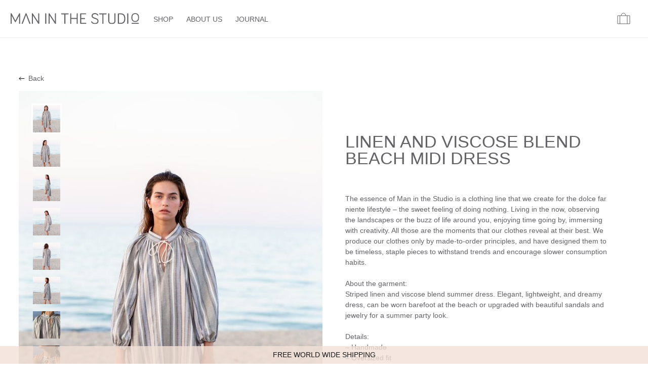

--- FILE ---
content_type: text/html; charset=UTF-8
request_url: https://maninthestudio.com/product/linen-and-viscose-blend-beach-midi-dress/
body_size: 22039
content:
<!doctype html>
<html lang="en-US">
  <head>
    <meta charset="utf-8">
    <meta http-equiv="x-ua-compatible" content="ie=edge">
    <meta name="viewport" content="width=device-width, initial-scale=1, shrink-to-fit=no">
    <link rel="preconnect" href="https://fonts.gstatic.com">
    <link href="https://fonts.googleapis.com/css2?family=Poppins:ital,wght@0,200;0,300;0,400;0,500;0,700;1,400&display=swap" rel="stylesheet">
    <meta name="verify-paysera" content="54e1e39f2cd821bed3c980f27750dba3">
    <meta name="google-site-verification" content="hvC3SyobaMHrgZZVg30Yzif6js1xC7lxsGJAkciqx8k" />
    <meta name='robots' content='index, follow, max-image-preview:large, max-snippet:-1, max-video-preview:-1' />
	<style>img:is([sizes="auto" i], [sizes^="auto," i]) { contain-intrinsic-size: 3000px 1500px }</style>
	
<!-- Google Tag Manager for WordPress by gtm4wp.com -->
<script data-cfasync="false" data-pagespeed-no-defer>
	var gtm4wp_datalayer_name = "dataLayer";
	var dataLayer = dataLayer || [];
	const gtm4wp_use_sku_instead = false;
	const gtm4wp_currency = 'EUR';
	const gtm4wp_product_per_impression = 10;
	const gtm4wp_clear_ecommerce = false;
	const gtm4wp_datalayer_max_timeout = 2000;
</script>
<!-- End Google Tag Manager for WordPress by gtm4wp.com -->
	<!-- This site is optimized with the Yoast SEO plugin v26.2 - https://yoast.com/wordpress/plugins/seo/ -->
	<title>Linen and viscose blend beach midi dress - ManInTheStudio</title>
	<link rel="canonical" href="https://maninthestudio.com/product/linen-and-viscose-blend-beach-midi-dress/" />
	<meta property="og:locale" content="en_US" />
	<meta property="og:type" content="article" />
	<meta property="og:title" content="Linen and viscose blend beach midi dress - ManInTheStudio" />
	<meta property="og:description" content="&nbsp;  &nbsp;  The essence of Man in the Studio is a clothing line that we create for the dolce far niente lifestyle – the sweet feeling of doing nothing. Living in the now, observing the landscapes or the buzz of life around you, enjoying time going by, immersing with creativity. All those are the moments that our clothes reveal at their best. We produce our clothes only by made-to-order principles, and have designed them to be timeless, staple pieces to withstand trends and encourage slower consumption habits.  &nbsp;  About the garment:  Striped linen and viscose blend summer dress. Elegant, lightweight, and dreamy dress, can be worn barefoot at the beach or upgraded with beautiful sandals and jewelry for a summer party look.  &nbsp;  Details:  - Handmade - Oversized fit - Raglan style sleeves with elasticated cuffs - Stand collar with a cotton tie - Hidden side seam pockets - Available in XXS-XXL - Cut and sewn to order in our studio - This item comes with a bag, great for traveling or storing your favorite items" />
	<meta property="og:url" content="https://maninthestudio.com/product/linen-and-viscose-blend-beach-midi-dress/" />
	<meta property="og:site_name" content="ManInTheStudio" />
	<meta property="article:modified_time" content="2025-10-31T09:13:04+00:00" />
	<meta property="og:image" content="https://maninthestudio.com/app/uploads/2022/07/MITS-139-scaled.jpg" />
	<meta property="og:image:width" content="1707" />
	<meta property="og:image:height" content="2560" />
	<meta property="og:image:type" content="image/jpeg" />
	<meta name="twitter:card" content="summary_large_image" />
	<script type="application/ld+json" class="yoast-schema-graph">{"@context":"https://schema.org","@graph":[{"@type":"WebPage","@id":"https://maninthestudio.com/product/linen-and-viscose-blend-beach-midi-dress/","url":"https://maninthestudio.com/product/linen-and-viscose-blend-beach-midi-dress/","name":"Linen and viscose blend beach midi dress - ManInTheStudio","isPartOf":{"@id":"https://maninthestudio.com/#website"},"primaryImageOfPage":{"@id":"https://maninthestudio.com/product/linen-and-viscose-blend-beach-midi-dress/#primaryimage"},"image":{"@id":"https://maninthestudio.com/product/linen-and-viscose-blend-beach-midi-dress/#primaryimage"},"thumbnailUrl":"/app/uploads/2022/07/MITS-139-scaled.jpg","datePublished":"2022-07-18T12:07:12+00:00","dateModified":"2025-10-31T09:13:04+00:00","breadcrumb":{"@id":"https://maninthestudio.com/product/linen-and-viscose-blend-beach-midi-dress/#breadcrumb"},"inLanguage":"en-US","potentialAction":[{"@type":"ReadAction","target":["https://maninthestudio.com/product/linen-and-viscose-blend-beach-midi-dress/"]}]},{"@type":"ImageObject","inLanguage":"en-US","@id":"https://maninthestudio.com/product/linen-and-viscose-blend-beach-midi-dress/#primaryimage","url":"/app/uploads/2022/07/MITS-139-scaled.jpg","contentUrl":"/app/uploads/2022/07/MITS-139-scaled.jpg","width":1707,"height":2560,"caption":"Linen and viscose blend beach midi dress | Dress | Sustainable clothing | ManInTheStudio"},{"@type":"BreadcrumbList","@id":"https://maninthestudio.com/product/linen-and-viscose-blend-beach-midi-dress/#breadcrumb","itemListElement":[{"@type":"ListItem","position":1,"name":"Shop","item":"https://maninthestudio.com/shop/"},{"@type":"ListItem","position":2,"name":"Linen and viscose blend beach midi dress"}]},{"@type":"WebSite","@id":"https://maninthestudio.com/#website","url":"https://maninthestudio.com/","name":"ManInTheStudio","description":"","publisher":{"@id":"https://maninthestudio.com/#organization"},"potentialAction":[{"@type":"SearchAction","target":{"@type":"EntryPoint","urlTemplate":"https://maninthestudio.com/search/{search_term_string}"},"query-input":{"@type":"PropertyValueSpecification","valueRequired":true,"valueName":"search_term_string"}}],"inLanguage":"en-US"},{"@type":"Organization","@id":"https://maninthestudio.com/#organization","name":"ManInTheStudio","url":"https://maninthestudio.com/","logo":{"@type":"ImageObject","inLanguage":"en-US","@id":"https://maninthestudio.com/#/schema/logo/image/","url":"/app/uploads/2021/01/MAN-IN-THE-STUDIO_logotipas_3.jpg","contentUrl":"/app/uploads/2021/01/MAN-IN-THE-STUDIO_logotipas_3.jpg","width":800,"height":800,"caption":"ManInTheStudio"},"image":{"@id":"https://maninthestudio.com/#/schema/logo/image/"}}]}</script>
	<!-- / Yoast SEO plugin. -->


<link rel="stylesheet" href="/app/plugins/woocommerce-pdf-invoice/assets/css/woocommerce-pdf-frontend-css.css?ver=5.0.7"><link rel="stylesheet" href="/wp/wp-includes/css/dist/block-library/style.min.css?ver=6.8.3"><style id='classic-theme-styles-inline-css'>
/*! This file is auto-generated */
.wp-block-button__link{color:#fff;background-color:#32373c;border-radius:9999px;box-shadow:none;text-decoration:none;padding:calc(.667em + 2px) calc(1.333em + 2px);font-size:1.125em}.wp-block-file__button{background:#32373c;color:#fff;text-decoration:none}
</style>
<style id='global-styles-inline-css'>
:root{--wp--preset--aspect-ratio--square: 1;--wp--preset--aspect-ratio--4-3: 4/3;--wp--preset--aspect-ratio--3-4: 3/4;--wp--preset--aspect-ratio--3-2: 3/2;--wp--preset--aspect-ratio--2-3: 2/3;--wp--preset--aspect-ratio--16-9: 16/9;--wp--preset--aspect-ratio--9-16: 9/16;--wp--preset--color--black: #000000;--wp--preset--color--cyan-bluish-gray: #abb8c3;--wp--preset--color--white: #ffffff;--wp--preset--color--pale-pink: #f78da7;--wp--preset--color--vivid-red: #cf2e2e;--wp--preset--color--luminous-vivid-orange: #ff6900;--wp--preset--color--luminous-vivid-amber: #fcb900;--wp--preset--color--light-green-cyan: #7bdcb5;--wp--preset--color--vivid-green-cyan: #00d084;--wp--preset--color--pale-cyan-blue: #8ed1fc;--wp--preset--color--vivid-cyan-blue: #0693e3;--wp--preset--color--vivid-purple: #9b51e0;--wp--preset--color--primary: #525ddc;--wp--preset--gradient--vivid-cyan-blue-to-vivid-purple: linear-gradient(135deg,rgba(6,147,227,1) 0%,rgb(155,81,224) 100%);--wp--preset--gradient--light-green-cyan-to-vivid-green-cyan: linear-gradient(135deg,rgb(122,220,180) 0%,rgb(0,208,130) 100%);--wp--preset--gradient--luminous-vivid-amber-to-luminous-vivid-orange: linear-gradient(135deg,rgba(252,185,0,1) 0%,rgba(255,105,0,1) 100%);--wp--preset--gradient--luminous-vivid-orange-to-vivid-red: linear-gradient(135deg,rgba(255,105,0,1) 0%,rgb(207,46,46) 100%);--wp--preset--gradient--very-light-gray-to-cyan-bluish-gray: linear-gradient(135deg,rgb(238,238,238) 0%,rgb(169,184,195) 100%);--wp--preset--gradient--cool-to-warm-spectrum: linear-gradient(135deg,rgb(74,234,220) 0%,rgb(151,120,209) 20%,rgb(207,42,186) 40%,rgb(238,44,130) 60%,rgb(251,105,98) 80%,rgb(254,248,76) 100%);--wp--preset--gradient--blush-light-purple: linear-gradient(135deg,rgb(255,206,236) 0%,rgb(152,150,240) 100%);--wp--preset--gradient--blush-bordeaux: linear-gradient(135deg,rgb(254,205,165) 0%,rgb(254,45,45) 50%,rgb(107,0,62) 100%);--wp--preset--gradient--luminous-dusk: linear-gradient(135deg,rgb(255,203,112) 0%,rgb(199,81,192) 50%,rgb(65,88,208) 100%);--wp--preset--gradient--pale-ocean: linear-gradient(135deg,rgb(255,245,203) 0%,rgb(182,227,212) 50%,rgb(51,167,181) 100%);--wp--preset--gradient--electric-grass: linear-gradient(135deg,rgb(202,248,128) 0%,rgb(113,206,126) 100%);--wp--preset--gradient--midnight: linear-gradient(135deg,rgb(2,3,129) 0%,rgb(40,116,252) 100%);--wp--preset--font-size--small: 13px;--wp--preset--font-size--medium: 20px;--wp--preset--font-size--large: 36px;--wp--preset--font-size--x-large: 42px;--wp--preset--spacing--20: 0.44rem;--wp--preset--spacing--30: 0.67rem;--wp--preset--spacing--40: 1rem;--wp--preset--spacing--50: 1.5rem;--wp--preset--spacing--60: 2.25rem;--wp--preset--spacing--70: 3.38rem;--wp--preset--spacing--80: 5.06rem;--wp--preset--shadow--natural: 6px 6px 9px rgba(0, 0, 0, 0.2);--wp--preset--shadow--deep: 12px 12px 50px rgba(0, 0, 0, 0.4);--wp--preset--shadow--sharp: 6px 6px 0px rgba(0, 0, 0, 0.2);--wp--preset--shadow--outlined: 6px 6px 0px -3px rgba(255, 255, 255, 1), 6px 6px rgba(0, 0, 0, 1);--wp--preset--shadow--crisp: 6px 6px 0px rgba(0, 0, 0, 1);}:where(.is-layout-flex){gap: 0.5em;}:where(.is-layout-grid){gap: 0.5em;}body .is-layout-flex{display: flex;}.is-layout-flex{flex-wrap: wrap;align-items: center;}.is-layout-flex > :is(*, div){margin: 0;}body .is-layout-grid{display: grid;}.is-layout-grid > :is(*, div){margin: 0;}:where(.wp-block-columns.is-layout-flex){gap: 2em;}:where(.wp-block-columns.is-layout-grid){gap: 2em;}:where(.wp-block-post-template.is-layout-flex){gap: 1.25em;}:where(.wp-block-post-template.is-layout-grid){gap: 1.25em;}.has-black-color{color: var(--wp--preset--color--black) !important;}.has-cyan-bluish-gray-color{color: var(--wp--preset--color--cyan-bluish-gray) !important;}.has-white-color{color: var(--wp--preset--color--white) !important;}.has-pale-pink-color{color: var(--wp--preset--color--pale-pink) !important;}.has-vivid-red-color{color: var(--wp--preset--color--vivid-red) !important;}.has-luminous-vivid-orange-color{color: var(--wp--preset--color--luminous-vivid-orange) !important;}.has-luminous-vivid-amber-color{color: var(--wp--preset--color--luminous-vivid-amber) !important;}.has-light-green-cyan-color{color: var(--wp--preset--color--light-green-cyan) !important;}.has-vivid-green-cyan-color{color: var(--wp--preset--color--vivid-green-cyan) !important;}.has-pale-cyan-blue-color{color: var(--wp--preset--color--pale-cyan-blue) !important;}.has-vivid-cyan-blue-color{color: var(--wp--preset--color--vivid-cyan-blue) !important;}.has-vivid-purple-color{color: var(--wp--preset--color--vivid-purple) !important;}.has-black-background-color{background-color: var(--wp--preset--color--black) !important;}.has-cyan-bluish-gray-background-color{background-color: var(--wp--preset--color--cyan-bluish-gray) !important;}.has-white-background-color{background-color: var(--wp--preset--color--white) !important;}.has-pale-pink-background-color{background-color: var(--wp--preset--color--pale-pink) !important;}.has-vivid-red-background-color{background-color: var(--wp--preset--color--vivid-red) !important;}.has-luminous-vivid-orange-background-color{background-color: var(--wp--preset--color--luminous-vivid-orange) !important;}.has-luminous-vivid-amber-background-color{background-color: var(--wp--preset--color--luminous-vivid-amber) !important;}.has-light-green-cyan-background-color{background-color: var(--wp--preset--color--light-green-cyan) !important;}.has-vivid-green-cyan-background-color{background-color: var(--wp--preset--color--vivid-green-cyan) !important;}.has-pale-cyan-blue-background-color{background-color: var(--wp--preset--color--pale-cyan-blue) !important;}.has-vivid-cyan-blue-background-color{background-color: var(--wp--preset--color--vivid-cyan-blue) !important;}.has-vivid-purple-background-color{background-color: var(--wp--preset--color--vivid-purple) !important;}.has-black-border-color{border-color: var(--wp--preset--color--black) !important;}.has-cyan-bluish-gray-border-color{border-color: var(--wp--preset--color--cyan-bluish-gray) !important;}.has-white-border-color{border-color: var(--wp--preset--color--white) !important;}.has-pale-pink-border-color{border-color: var(--wp--preset--color--pale-pink) !important;}.has-vivid-red-border-color{border-color: var(--wp--preset--color--vivid-red) !important;}.has-luminous-vivid-orange-border-color{border-color: var(--wp--preset--color--luminous-vivid-orange) !important;}.has-luminous-vivid-amber-border-color{border-color: var(--wp--preset--color--luminous-vivid-amber) !important;}.has-light-green-cyan-border-color{border-color: var(--wp--preset--color--light-green-cyan) !important;}.has-vivid-green-cyan-border-color{border-color: var(--wp--preset--color--vivid-green-cyan) !important;}.has-pale-cyan-blue-border-color{border-color: var(--wp--preset--color--pale-cyan-blue) !important;}.has-vivid-cyan-blue-border-color{border-color: var(--wp--preset--color--vivid-cyan-blue) !important;}.has-vivid-purple-border-color{border-color: var(--wp--preset--color--vivid-purple) !important;}.has-vivid-cyan-blue-to-vivid-purple-gradient-background{background: var(--wp--preset--gradient--vivid-cyan-blue-to-vivid-purple) !important;}.has-light-green-cyan-to-vivid-green-cyan-gradient-background{background: var(--wp--preset--gradient--light-green-cyan-to-vivid-green-cyan) !important;}.has-luminous-vivid-amber-to-luminous-vivid-orange-gradient-background{background: var(--wp--preset--gradient--luminous-vivid-amber-to-luminous-vivid-orange) !important;}.has-luminous-vivid-orange-to-vivid-red-gradient-background{background: var(--wp--preset--gradient--luminous-vivid-orange-to-vivid-red) !important;}.has-very-light-gray-to-cyan-bluish-gray-gradient-background{background: var(--wp--preset--gradient--very-light-gray-to-cyan-bluish-gray) !important;}.has-cool-to-warm-spectrum-gradient-background{background: var(--wp--preset--gradient--cool-to-warm-spectrum) !important;}.has-blush-light-purple-gradient-background{background: var(--wp--preset--gradient--blush-light-purple) !important;}.has-blush-bordeaux-gradient-background{background: var(--wp--preset--gradient--blush-bordeaux) !important;}.has-luminous-dusk-gradient-background{background: var(--wp--preset--gradient--luminous-dusk) !important;}.has-pale-ocean-gradient-background{background: var(--wp--preset--gradient--pale-ocean) !important;}.has-electric-grass-gradient-background{background: var(--wp--preset--gradient--electric-grass) !important;}.has-midnight-gradient-background{background: var(--wp--preset--gradient--midnight) !important;}.has-small-font-size{font-size: var(--wp--preset--font-size--small) !important;}.has-medium-font-size{font-size: var(--wp--preset--font-size--medium) !important;}.has-large-font-size{font-size: var(--wp--preset--font-size--large) !important;}.has-x-large-font-size{font-size: var(--wp--preset--font-size--x-large) !important;}
:where(.wp-block-post-template.is-layout-flex){gap: 1.25em;}:where(.wp-block-post-template.is-layout-grid){gap: 1.25em;}
:where(.wp-block-columns.is-layout-flex){gap: 2em;}:where(.wp-block-columns.is-layout-grid){gap: 2em;}
:root :where(.wp-block-pullquote){font-size: 1.5em;line-height: 1.6;}
</style>
<link rel="stylesheet" href="/app/plugins/contact-form-7/includes/css/styles.css?ver=6.1.3"><style id='woocommerce-inline-inline-css'>
.woocommerce form .form-row .required { visibility: visible; }
</style>
<link rel="stylesheet" href="/app/plugins/montonio-for-woocommerce/assets/css/montonio-style.css?ver=9.1.7"><link rel="stylesheet" href="/app/plugins/woocommerce/assets/css/brands.css?ver=9.8.5"><link rel="stylesheet" href="/app/themes/studio/public/styles/app.css?id=2e30577ff45e2f895e670f6bea292b30">
<!-- Google Tag Manager for WordPress by gtm4wp.com -->
<!-- GTM Container placement set to automatic -->
<script data-cfasync="false" data-pagespeed-no-defer>
	var dataLayer_content = {"pagePostType":"product","pagePostType2":"single-product","pagePostAuthor":"Paulius Valiūnas","customerTotalOrders":0,"customerTotalOrderValue":0,"customerFirstName":"","customerLastName":"","customerBillingFirstName":"","customerBillingLastName":"","customerBillingCompany":"","customerBillingAddress1":"","customerBillingAddress2":"","customerBillingCity":"","customerBillingState":"","customerBillingPostcode":"","customerBillingCountry":"","customerBillingEmail":"","customerBillingEmailHash":"","customerBillingPhone":"","customerShippingFirstName":"","customerShippingLastName":"","customerShippingCompany":"","customerShippingAddress1":"","customerShippingAddress2":"","customerShippingCity":"","customerShippingState":"","customerShippingPostcode":"","customerShippingCountry":"","productRatingCounts":[],"productAverageRating":0,"productReviewCount":0,"productType":"variable","productIsVariable":1};
	dataLayer.push( dataLayer_content );
</script>
<script data-cfasync="false" data-pagespeed-no-defer>
(function(w,d,s,l,i){w[l]=w[l]||[];w[l].push({'gtm.start':
new Date().getTime(),event:'gtm.js'});var f=d.getElementsByTagName(s)[0],
j=d.createElement(s),dl=l!='dataLayer'?'&l='+l:'';j.async=true;j.src=
'//www.googletagmanager.com/gtm.js?id='+i+dl;f.parentNode.insertBefore(j,f);
})(window,document,'script','dataLayer','GTM-NP83T4VZ');
</script>
<!-- End Google Tag Manager for WordPress by gtm4wp.com -->	<noscript><style>.woocommerce-product-gallery{ opacity: 1 !important; }</style></noscript>
	<link rel="icon" href="/app/uploads/2020/12/cropped-favicon-32x32.png" sizes="32x32">
<link rel="icon" href="/app/uploads/2020/12/cropped-favicon-192x192.png" sizes="192x192">
<link rel="apple-touch-icon" href="/app/uploads/2020/12/cropped-favicon-180x180.png">
<meta name="msapplication-TileImage" content="/app/uploads/2020/12/cropped-favicon-270x270.png">
		<style id="wp-custom-css">
			.grecaptcha-badge {
	display: none !important;
}		</style>
						<style type="text/css" id="c4wp-checkout-css">
					.woocommerce-checkout .c4wp_captcha_field {
						margin-bottom: 10px;
						margin-top: 15px;
						position: relative;
						display: inline-block;
					}
				</style>
								<style type="text/css" id="c4wp-v3-lp-form-css">
					.login #login, .login #lostpasswordform {
						min-width: 350px !important;
					}
					.wpforms-field-c4wp iframe {
						width: 100% !important;
					}
				</style>
							<style type="text/css" id="c4wp-v3-lp-form-css">
				.login #login, .login #lostpasswordform {
					min-width: 350px !important;
				}
				.wpforms-field-c4wp iframe {
					width: 100% !important;
				}
			</style>
			
          <!-- Global site tag (gtag.js) - Google Analytics -->
      <script async src="https://www.googletagmanager.com/gtag/js?id=G-V89BHXJKK7"></script>
      <script>
        window.dataLayer = window.dataLayer || [];
        function gtag(){dataLayer.push(arguments);}
        gtag('js', new Date());

        gtag('config', 'G-V89BHXJKK7');
      </script>

      <script id="mcjs">!function(c,h,i,m,p){m=c.createElement(h),p=c.getElementsByTagName(h)[0],m.async=1,m.src=i,p.parentNode.insertBefore(m,p)}(document,"script","https://chimpstatic.com/mcjs-connected/js/users/20a91518b5460c57e07bc4c5d/f03d9009ae8435d7f94649c00.js");</script>
      </head>

  <body class="wp-singular product-template-default single single-product postid-48620 wp-custom-logo wp-embed-responsive wp-theme-studio theme-studio woocommerce woocommerce-page woocommerce-no-js linen-and-viscose-blend-beach-midi-dress">
    
    <div class="container"></div>
    
<!-- GTM Container placement set to automatic -->
<!-- Google Tag Manager (noscript) -->
				<noscript><iframe src="https://www.googletagmanager.com/ns.html?id=GTM-NP83T4VZ" height="0" width="0" style="display:none;visibility:hidden" aria-hidden="true"></iframe></noscript>
<!-- End Google Tag Manager (noscript) -->    
<!--    <div id="app">-->
      <header class="header">
  <div class="relative bg-white z-100 flex justify-between border-b border-gray-3 h-50px md:h-auto">
          <div class="flex items-center flex-row-reverse justify-end w-3/4 md:w-1/3 lg:w-auto xl:flex-row md:py-6 bg-white relative z-50">
        <div id="primary_navigation_mobile" class="primary-navigation-mobile absolute left-0 top-0 mt-50px bg-white w-full">
    <img src="https://maninthestudio.com/app/themes/studio/public/images/cross.png?id=7b38854d7a20ee2f7201d82caa02baef" class="absolute top-0 right-0 mt-4 mr-4 mobile_menu_trigger" alt="Close">
            <div class="menu-main-menu-container"><ul id="menu-main-menu" class="nav uppercase"><li id="menu-item-63" class="menu-item menu-item-type-post_type menu-item-object-page current_page_parent menu-item-63"><a href="https://maninthestudio.com/shop/">Shop</a></li>
<li id="menu-item-2214" class="menu-item menu-item-type-post_type menu-item-object-page menu-item-2214"><a href="https://maninthestudio.com/about-us/">About us</a></li>
<li id="menu-item-53684" class="menu-item menu-item-type-post_type menu-item-object-page menu-item-53684"><a href="https://maninthestudio.com/journal/">Journal</a></li>
</ul></div>
    </div>

        <a class="brand pl-6" href="https://maninthestudio.com/">
          <img src="https://maninthestudio.com/app/themes/studio/public/images/logo.svg?id=1a3466c1414fc3d069ff19ea2606bac2" class="max-w-150px lg:max-w-full" alt="ManInTheStudio">
        </a>

        <a href="javascript:"  class="pl-4 xl:hidden mobile_menu_trigger">
          <img src="https://maninthestudio.com/app/themes/studio/public/images/hamburger.svg?id=a16e2d97a527116055af222a221178f7" alt="">
        </a>

        <nav class="nav-primary nav-primary-desktop ml-8 hidden xl:block">
                      <div class="menu-main-menu-container"><ul id="menu-main-menu-1" class="nav flex uppercase mt-1"><li class="menu-item menu-item-type-post_type menu-item-object-page current_page_parent menu-item-63"><a href="https://maninthestudio.com/shop/">Shop</a></li>
<li class="menu-item menu-item-type-post_type menu-item-object-page menu-item-2214"><a href="https://maninthestudio.com/about-us/">About us</a></li>
<li class="menu-item menu-item-type-post_type menu-item-object-page menu-item-53684"><a href="https://maninthestudio.com/journal/">Journal</a></li>
</ul></div>
                  </nav>
      </div>

      <div class="h-50px md:h-full border-b md:border-0 border-gray-3 flex w-1/2 md:w-auto bg-white z-50 md:min-w-375px">
        <div class="flex items-center justify-end flex-1 md:h-74px md:px-10 pr-5">
          <a href="javascript:" class="toggle_minicart header-fav relative">
            <img src="https://maninthestudio.com/app/themes/studio/public/images/case.svg?id=d885610a78a46bc7d3f7aeee8acd96db" class="cursor-pointer" alt="">

                      </a>
        </div>
      </div>
      </div>

      <div class="sub-menu-wrap bg-white px-12 z-50 pt-60px">
      <ul class="sub-menu" id="sub_menu_content"><!-- submenu injects here --></ul>
    </div>
  </header>


    <div id="primary" class="content-area"><main id="main" class="site-main" role="main">

    
        
        <div class="container lg:px-4 lg:pt-12">
  <div class="woocommerce-notices-wrapper"></div>
  <div class="hidden lg:flex items-center font-medium my-4">
    <img class="mr-2" src="https://maninthestudio.com/app/themes/studio/public/images/arrow-left.png?id=39c72bda97334d154372fdde22f5a92a" alt="">
    <a href="javascript:" onclick="window.history.back()">Back</a>
  </div>

  <div class="product type-product post-48620 status-publish first instock product_cat-linen-dresses product_cat-shop-all product_tag-bohemian-dress product_tag-casual-stylish-dress product_tag-dress-with-pockets product_tag-knee-length-dress product_tag-linen-dress product_tag-linen-viscose-dress product_tag-maninthestudio product_tag-oversized-dress product_tag-romantic-dress product_tag-striped-midi-dress product_tag-summer-beach-dress product_tag-summer-linen-dress product_tag-tunic-summer-dress has-post-thumbnail taxable shipping-taxable purchasable product-type-variable">
    <div class="flex flex-col lg:flex-row">
      <div class="flex-1">
        <div class="woocommerce-product-gallery woocommerce-product-gallery--with-images woocommerce-product-gallery--columns-4 images" data-columns="4" style="opacity: 0; transition: opacity .25s ease-in-out;">
	<div class="woocommerce-product-gallery__wrapper">
		<div data-thumb="/app/uploads/2022/07/MITS-139-scaled-100x100.jpg" data-thumb-alt="Linen and viscose blend beach midi dress | Dress | Sustainable clothing | ManInTheStudio" data-thumb-srcset="/app/uploads/2022/07/MITS-139-100x100.jpg 100w, /app/uploads/2022/07/MITS-139-150x150.jpg 150w, /app/uploads/2022/07/MITS-139-100x100@2x.jpg 200w, /app/uploads/2022/07/MITS-139-150x150@2x.jpg 300w"  data-thumb-sizes="(max-width: 100px) 100vw, 100px" class="woocommerce-product-gallery__image"><a href="/app/uploads/2022/07/MITS-139-scaled.jpg"><img width="600" height="900" src="/app/uploads/2022/07/MITS-139-600x900.jpg" class="wp-post-image" alt="Linen and viscose blend beach midi dress | Dress | Sustainable clothing | ManInTheStudio" data-caption="" data-src="/app/uploads/2022/07/MITS-139-scaled.jpg" data-large_image="/app/uploads/2022/07/MITS-139-scaled.jpg" data-large_image_width="1707" data-large_image_height="2560" decoding="async" fetchpriority="high" srcset="/app/uploads/2022/07/MITS-139-600x900.jpg 600w, /app/uploads/2022/07/MITS-139-383x574.jpg 383w, /app/uploads/2022/07/MITS-139-200x300.jpg 200w, /app/uploads/2022/07/MITS-139-683x1024.jpg 683w, /app/uploads/2022/07/MITS-139-1024x1536.jpg 1024w, /app/uploads/2022/07/MITS-139-1365x2048.jpg 1365w, /app/uploads/2022/07/MITS-139-180x270.jpg 180w, /app/uploads/2022/07/MITS-139-565x848.jpg 565w, /app/uploads/2022/07/MITS-139-1206x1809.jpg 1206w, /app/uploads/2022/07/MITS-139-scaled.jpg 1707w, /app/uploads/2022/07/MITS-139-600x900@2x.jpg 1200w, /app/uploads/2022/07/MITS-139-383x574@2x.jpg 766w, /app/uploads/2022/07/MITS-139-200x300@2x.jpg 400w, /app/uploads/2022/07/MITS-139-683x1024@2x.jpg 1366w, /app/uploads/2022/07/MITS-139-180x270@2x.jpg 360w, /app/uploads/2022/07/MITS-139-565x848@2x.jpg 1130w" sizes="(max-width: 600px) 100vw, 600px" /></a></div><div data-thumb="/app/uploads/2022/07/MITS-140-scaled-100x100.jpg" data-thumb-alt="Linen and viscose blend beach midi dress - Image 2" data-thumb-srcset="/app/uploads/2022/07/MITS-140-100x100.jpg 100w, /app/uploads/2022/07/MITS-140-150x150.jpg 150w, /app/uploads/2022/07/MITS-140-100x100@2x.jpg 200w, /app/uploads/2022/07/MITS-140-150x150@2x.jpg 300w"  data-thumb-sizes="(max-width: 100px) 100vw, 100px" class="woocommerce-product-gallery__image"><a href="/app/uploads/2022/07/MITS-140-scaled.jpg"><img width="600" height="900" src="/app/uploads/2022/07/MITS-140-600x900.jpg" class="" alt="Linen and viscose blend beach midi dress - Image 2" data-caption="" data-src="/app/uploads/2022/07/MITS-140-scaled.jpg" data-large_image="/app/uploads/2022/07/MITS-140-scaled.jpg" data-large_image_width="1707" data-large_image_height="2560" decoding="async" srcset="/app/uploads/2022/07/MITS-140-600x900.jpg 600w, /app/uploads/2022/07/MITS-140-383x574.jpg 383w, /app/uploads/2022/07/MITS-140-200x300.jpg 200w, /app/uploads/2022/07/MITS-140-683x1024.jpg 683w, /app/uploads/2022/07/MITS-140-1024x1536.jpg 1024w, /app/uploads/2022/07/MITS-140-1365x2048.jpg 1365w, /app/uploads/2022/07/MITS-140-180x270.jpg 180w, /app/uploads/2022/07/MITS-140-565x848.jpg 565w, /app/uploads/2022/07/MITS-140-1206x1809.jpg 1206w, /app/uploads/2022/07/MITS-140-scaled.jpg 1707w, /app/uploads/2022/07/MITS-140-600x900@2x.jpg 1200w, /app/uploads/2022/07/MITS-140-383x574@2x.jpg 766w, /app/uploads/2022/07/MITS-140-200x300@2x.jpg 400w, /app/uploads/2022/07/MITS-140-683x1024@2x.jpg 1366w, /app/uploads/2022/07/MITS-140-180x270@2x.jpg 360w, /app/uploads/2022/07/MITS-140-565x848@2x.jpg 1130w" sizes="(max-width: 600px) 100vw, 600px" /></a></div><div data-thumb="/app/uploads/2022/07/MITS-142-scaled-100x100.jpg" data-thumb-alt="Linen and viscose blend beach midi dress - Image 3" data-thumb-srcset="/app/uploads/2022/07/MITS-142-100x100.jpg 100w, /app/uploads/2022/07/MITS-142-150x150.jpg 150w, /app/uploads/2022/07/MITS-142-100x100@2x.jpg 200w, /app/uploads/2022/07/MITS-142-150x150@2x.jpg 300w"  data-thumb-sizes="(max-width: 100px) 100vw, 100px" class="woocommerce-product-gallery__image"><a href="/app/uploads/2022/07/MITS-142-scaled.jpg"><img width="600" height="900" src="/app/uploads/2022/07/MITS-142-600x900.jpg" class="" alt="Linen and viscose blend beach midi dress - Image 3" data-caption="" data-src="/app/uploads/2022/07/MITS-142-scaled.jpg" data-large_image="/app/uploads/2022/07/MITS-142-scaled.jpg" data-large_image_width="1707" data-large_image_height="2560" decoding="async" srcset="/app/uploads/2022/07/MITS-142-600x900.jpg 600w, /app/uploads/2022/07/MITS-142-383x574.jpg 383w, /app/uploads/2022/07/MITS-142-200x300.jpg 200w, /app/uploads/2022/07/MITS-142-683x1024.jpg 683w, /app/uploads/2022/07/MITS-142-1024x1536.jpg 1024w, /app/uploads/2022/07/MITS-142-1365x2048.jpg 1365w, /app/uploads/2022/07/MITS-142-180x270.jpg 180w, /app/uploads/2022/07/MITS-142-565x848.jpg 565w, /app/uploads/2022/07/MITS-142-1206x1809.jpg 1206w, /app/uploads/2022/07/MITS-142-scaled.jpg 1707w, /app/uploads/2022/07/MITS-142-600x900@2x.jpg 1200w, /app/uploads/2022/07/MITS-142-383x574@2x.jpg 766w, /app/uploads/2022/07/MITS-142-200x300@2x.jpg 400w, /app/uploads/2022/07/MITS-142-683x1024@2x.jpg 1366w, /app/uploads/2022/07/MITS-142-180x270@2x.jpg 360w, /app/uploads/2022/07/MITS-142-565x848@2x.jpg 1130w" sizes="(max-width: 600px) 100vw, 600px" /></a></div><div data-thumb="/app/uploads/2022/07/MITS-144-scaled-100x100.jpg" data-thumb-alt="Linen and viscose blend beach midi dress - Image 4" data-thumb-srcset="/app/uploads/2022/07/MITS-144-100x100.jpg 100w, /app/uploads/2022/07/MITS-144-150x150.jpg 150w, /app/uploads/2022/07/MITS-144-100x100@2x.jpg 200w, /app/uploads/2022/07/MITS-144-150x150@2x.jpg 300w"  data-thumb-sizes="(max-width: 100px) 100vw, 100px" class="woocommerce-product-gallery__image"><a href="/app/uploads/2022/07/MITS-144-scaled.jpg"><img width="600" height="900" src="/app/uploads/2022/07/MITS-144-600x900.jpg" class="" alt="Linen and viscose blend beach midi dress - Image 4" data-caption="" data-src="/app/uploads/2022/07/MITS-144-scaled.jpg" data-large_image="/app/uploads/2022/07/MITS-144-scaled.jpg" data-large_image_width="1707" data-large_image_height="2560" decoding="async" loading="lazy" srcset="/app/uploads/2022/07/MITS-144-600x900.jpg 600w, /app/uploads/2022/07/MITS-144-383x574.jpg 383w, /app/uploads/2022/07/MITS-144-200x300.jpg 200w, /app/uploads/2022/07/MITS-144-683x1024.jpg 683w, /app/uploads/2022/07/MITS-144-1024x1536.jpg 1024w, /app/uploads/2022/07/MITS-144-1365x2048.jpg 1365w, /app/uploads/2022/07/MITS-144-180x270.jpg 180w, /app/uploads/2022/07/MITS-144-565x848.jpg 565w, /app/uploads/2022/07/MITS-144-1206x1809.jpg 1206w, /app/uploads/2022/07/MITS-144-scaled.jpg 1707w, /app/uploads/2022/07/MITS-144-600x900@2x.jpg 1200w, /app/uploads/2022/07/MITS-144-383x574@2x.jpg 766w, /app/uploads/2022/07/MITS-144-200x300@2x.jpg 400w, /app/uploads/2022/07/MITS-144-683x1024@2x.jpg 1366w, /app/uploads/2022/07/MITS-144-180x270@2x.jpg 360w, /app/uploads/2022/07/MITS-144-565x848@2x.jpg 1130w" sizes="auto, (max-width: 600px) 100vw, 600px" /></a></div><div data-thumb="/app/uploads/2022/07/MITS-146-scaled-100x100.jpg" data-thumb-alt="Linen and viscose blend beach midi dress - Image 5" data-thumb-srcset="/app/uploads/2022/07/MITS-146-100x100.jpg 100w, /app/uploads/2022/07/MITS-146-150x150.jpg 150w, /app/uploads/2022/07/MITS-146-100x100@2x.jpg 200w, /app/uploads/2022/07/MITS-146-150x150@2x.jpg 300w"  data-thumb-sizes="(max-width: 100px) 100vw, 100px" class="woocommerce-product-gallery__image"><a href="/app/uploads/2022/07/MITS-146-scaled.jpg"><img width="600" height="900" src="/app/uploads/2022/07/MITS-146-600x900.jpg" class="" alt="Linen and viscose blend beach midi dress - Image 5" data-caption="" data-src="/app/uploads/2022/07/MITS-146-scaled.jpg" data-large_image="/app/uploads/2022/07/MITS-146-scaled.jpg" data-large_image_width="1707" data-large_image_height="2560" decoding="async" loading="lazy" srcset="/app/uploads/2022/07/MITS-146-600x900.jpg 600w, /app/uploads/2022/07/MITS-146-383x574.jpg 383w, /app/uploads/2022/07/MITS-146-200x300.jpg 200w, /app/uploads/2022/07/MITS-146-683x1024.jpg 683w, /app/uploads/2022/07/MITS-146-1024x1536.jpg 1024w, /app/uploads/2022/07/MITS-146-1365x2048.jpg 1365w, /app/uploads/2022/07/MITS-146-180x270.jpg 180w, /app/uploads/2022/07/MITS-146-565x848.jpg 565w, /app/uploads/2022/07/MITS-146-1206x1809.jpg 1206w, /app/uploads/2022/07/MITS-146-scaled.jpg 1707w, /app/uploads/2022/07/MITS-146-600x900@2x.jpg 1200w, /app/uploads/2022/07/MITS-146-383x574@2x.jpg 766w, /app/uploads/2022/07/MITS-146-200x300@2x.jpg 400w, /app/uploads/2022/07/MITS-146-683x1024@2x.jpg 1366w, /app/uploads/2022/07/MITS-146-180x270@2x.jpg 360w, /app/uploads/2022/07/MITS-146-565x848@2x.jpg 1130w" sizes="auto, (max-width: 600px) 100vw, 600px" /></a></div><div data-thumb="/app/uploads/2022/07/MITS-147-scaled-100x100.jpg" data-thumb-alt="Linen and viscose blend beach midi dress - Image 6" data-thumb-srcset="/app/uploads/2022/07/MITS-147-100x100.jpg 100w, /app/uploads/2022/07/MITS-147-150x150.jpg 150w, /app/uploads/2022/07/MITS-147-100x100@2x.jpg 200w, /app/uploads/2022/07/MITS-147-150x150@2x.jpg 300w"  data-thumb-sizes="(max-width: 100px) 100vw, 100px" class="woocommerce-product-gallery__image"><a href="/app/uploads/2022/07/MITS-147-scaled.jpg"><img width="600" height="900" src="/app/uploads/2022/07/MITS-147-600x900.jpg" class="" alt="Linen and viscose blend beach midi dress - Image 6" data-caption="" data-src="/app/uploads/2022/07/MITS-147-scaled.jpg" data-large_image="/app/uploads/2022/07/MITS-147-scaled.jpg" data-large_image_width="1707" data-large_image_height="2560" decoding="async" loading="lazy" srcset="/app/uploads/2022/07/MITS-147-600x900.jpg 600w, /app/uploads/2022/07/MITS-147-383x574.jpg 383w, /app/uploads/2022/07/MITS-147-200x300.jpg 200w, /app/uploads/2022/07/MITS-147-683x1024.jpg 683w, /app/uploads/2022/07/MITS-147-1024x1536.jpg 1024w, /app/uploads/2022/07/MITS-147-1365x2048.jpg 1365w, /app/uploads/2022/07/MITS-147-180x270.jpg 180w, /app/uploads/2022/07/MITS-147-565x848.jpg 565w, /app/uploads/2022/07/MITS-147-1206x1809.jpg 1206w, /app/uploads/2022/07/MITS-147-scaled.jpg 1707w, /app/uploads/2022/07/MITS-147-600x900@2x.jpg 1200w, /app/uploads/2022/07/MITS-147-383x574@2x.jpg 766w, /app/uploads/2022/07/MITS-147-200x300@2x.jpg 400w, /app/uploads/2022/07/MITS-147-683x1024@2x.jpg 1366w, /app/uploads/2022/07/MITS-147-180x270@2x.jpg 360w, /app/uploads/2022/07/MITS-147-565x848@2x.jpg 1130w" sizes="auto, (max-width: 600px) 100vw, 600px" /></a></div><div data-thumb="/app/uploads/2022/07/IMG_4058-scaled-100x100.jpg" data-thumb-alt="Linen and viscose blend beach midi dress - Image 7" data-thumb-srcset="/app/uploads/2022/07/IMG_4058-100x100.jpg 100w, /app/uploads/2022/07/IMG_4058-150x150.jpg 150w, /app/uploads/2022/07/IMG_4058-100x100@2x.jpg 200w, /app/uploads/2022/07/IMG_4058-150x150@2x.jpg 300w"  data-thumb-sizes="(max-width: 100px) 100vw, 100px" class="woocommerce-product-gallery__image"><a href="/app/uploads/2022/07/IMG_4058-scaled.jpg"><img width="600" height="900" src="/app/uploads/2022/07/IMG_4058-600x900.jpg" class="" alt="Linen and viscose blend beach midi dress - Image 7" data-caption="" data-src="/app/uploads/2022/07/IMG_4058-scaled.jpg" data-large_image="/app/uploads/2022/07/IMG_4058-scaled.jpg" data-large_image_width="1707" data-large_image_height="2560" decoding="async" loading="lazy" srcset="/app/uploads/2022/07/IMG_4058-600x900.jpg 600w, /app/uploads/2022/07/IMG_4058-383x574.jpg 383w, /app/uploads/2022/07/IMG_4058-200x300.jpg 200w, /app/uploads/2022/07/IMG_4058-683x1024.jpg 683w, /app/uploads/2022/07/IMG_4058-1024x1536.jpg 1024w, /app/uploads/2022/07/IMG_4058-1365x2048.jpg 1365w, /app/uploads/2022/07/IMG_4058-180x270.jpg 180w, /app/uploads/2022/07/IMG_4058-565x848.jpg 565w, /app/uploads/2022/07/IMG_4058-1206x1809.jpg 1206w, /app/uploads/2022/07/IMG_4058-scaled.jpg 1707w, /app/uploads/2022/07/IMG_4058-600x900@2x.jpg 1200w, /app/uploads/2022/07/IMG_4058-383x574@2x.jpg 766w, /app/uploads/2022/07/IMG_4058-200x300@2x.jpg 400w, /app/uploads/2022/07/IMG_4058-683x1024@2x.jpg 1366w, /app/uploads/2022/07/IMG_4058-180x270@2x.jpg 360w, /app/uploads/2022/07/IMG_4058-565x848@2x.jpg 1130w" sizes="auto, (max-width: 600px) 100vw, 600px" /></a></div><div data-thumb="/app/uploads/2022/07/IMG_4056-scaled-100x100.jpg" data-thumb-alt="Linen and viscose blend beach midi dress - Image 8" data-thumb-srcset="/app/uploads/2022/07/IMG_4056-100x100.jpg 100w, /app/uploads/2022/07/IMG_4056-150x150.jpg 150w, /app/uploads/2022/07/IMG_4056-100x100@2x.jpg 200w, /app/uploads/2022/07/IMG_4056-150x150@2x.jpg 300w"  data-thumb-sizes="(max-width: 100px) 100vw, 100px" class="woocommerce-product-gallery__image"><a href="/app/uploads/2022/07/IMG_4056-scaled.jpg"><img width="600" height="900" src="/app/uploads/2022/07/IMG_4056-600x900.jpg" class="" alt="Linen and viscose blend beach midi dress - Image 8" data-caption="" data-src="/app/uploads/2022/07/IMG_4056-scaled.jpg" data-large_image="/app/uploads/2022/07/IMG_4056-scaled.jpg" data-large_image_width="1707" data-large_image_height="2560" decoding="async" loading="lazy" srcset="/app/uploads/2022/07/IMG_4056-600x900.jpg 600w, /app/uploads/2022/07/IMG_4056-383x574.jpg 383w, /app/uploads/2022/07/IMG_4056-200x300.jpg 200w, /app/uploads/2022/07/IMG_4056-683x1024.jpg 683w, /app/uploads/2022/07/IMG_4056-1024x1536.jpg 1024w, /app/uploads/2022/07/IMG_4056-1365x2048.jpg 1365w, /app/uploads/2022/07/IMG_4056-180x270.jpg 180w, /app/uploads/2022/07/IMG_4056-565x848.jpg 565w, /app/uploads/2022/07/IMG_4056-1206x1809.jpg 1206w, /app/uploads/2022/07/IMG_4056-scaled.jpg 1707w, /app/uploads/2022/07/IMG_4056-600x900@2x.jpg 1200w, /app/uploads/2022/07/IMG_4056-383x574@2x.jpg 766w, /app/uploads/2022/07/IMG_4056-200x300@2x.jpg 400w, /app/uploads/2022/07/IMG_4056-683x1024@2x.jpg 1366w, /app/uploads/2022/07/IMG_4056-180x270@2x.jpg 360w, /app/uploads/2022/07/IMG_4056-565x848@2x.jpg 1130w" sizes="auto, (max-width: 600px) 100vw, 600px" /></a></div>	</div>
</div>
      </div>
      <div class="flex-1">
        <div class="px-4 pt-8 lg:p-12 lg:mt-12 bg-white relative">
          
          <h1 class="text-24px lg:text-34px uppercase leading-none mb-3">Linen and viscose blend beach midi dress</h1>
<div class="woocommerce-product-details__short-description">
	<p>&nbsp;</p>
<p>&nbsp;</p>
<p>The essence of Man in the Studio is a clothing line that we create for the dolce far niente lifestyle – the sweet feeling of doing nothing. Living in the now, observing the landscapes or the buzz of life around you, enjoying time going by, immersing with creativity. All those are the moments that our clothes reveal at their best. We produce our clothes only by made-to-order principles, and have designed them to be timeless, staple pieces to withstand trends and encourage slower consumption habits.</p>
<p>&nbsp;</p>
<p>About the garment:</p>
<p>Striped linen and viscose blend summer dress. Elegant, lightweight, and dreamy dress, can be worn barefoot at the beach or upgraded with beautiful sandals and jewelry for a summer party look.</p>
<p>&nbsp;</p>
<p>Details:</p>
<p>&#8211; Handmade<br />
&#8211; Oversized fit<br />
&#8211; Raglan style sleeves with elasticated cuffs<br />
&#8211; Stand collar with a cotton tie<br />
&#8211; Hidden side seam pockets<br />
&#8211; Available in XXS-XXL<br />
&#8211; Cut and sewn to order in our studio<br />
&#8211; This item comes with a bag, great for traveling or storing your favorite items</p>
</div>
<form class="variations_form cart" action="https://maninthestudio.com/product/linen-and-viscose-blend-beach-midi-dress/" method="post" enctype='multipart/form-data' data-product_id="48620" data-product_variations="[{&quot;attributes&quot;:{&quot;attribute_pa_size&quot;:&quot;xxs&quot;},&quot;availability_html&quot;:&quot;&lt;p class=\&quot;stock in-stock\&quot;&gt;In stock&lt;\/p&gt;\n&quot;,&quot;backorders_allowed&quot;:false,&quot;dimensions&quot;:{&quot;length&quot;:&quot;&quot;,&quot;width&quot;:&quot;&quot;,&quot;height&quot;:&quot;&quot;},&quot;dimensions_html&quot;:&quot;N\/A&quot;,&quot;display_price&quot;:114,&quot;display_regular_price&quot;:114,&quot;image&quot;:{&quot;title&quot;:&quot;Linen and viscose blend beach midi dress&quot;,&quot;caption&quot;:&quot;&quot;,&quot;url&quot;:&quot;\/app\/uploads\/2022\/07\/MITS-139-scaled.jpg&quot;,&quot;alt&quot;:&quot;Linen and viscose blend beach midi dress | Dress | Sustainable clothing | ManInTheStudio&quot;,&quot;src&quot;:&quot;\/app\/uploads\/2022\/07\/MITS-139-600x900.jpg&quot;,&quot;srcset&quot;:&quot;\/app\/uploads\/2022\/07\/MITS-139-600x900.jpg 600w, \/app\/uploads\/2022\/07\/MITS-139-383x574.jpg 383w, \/app\/uploads\/2022\/07\/MITS-139-200x300.jpg 200w, \/app\/uploads\/2022\/07\/MITS-139-683x1024.jpg 683w, \/app\/uploads\/2022\/07\/MITS-139-1024x1536.jpg 1024w, \/app\/uploads\/2022\/07\/MITS-139-1365x2048.jpg 1365w, \/app\/uploads\/2022\/07\/MITS-139-180x270.jpg 180w, \/app\/uploads\/2022\/07\/MITS-139-565x848.jpg 565w, \/app\/uploads\/2022\/07\/MITS-139-1206x1809.jpg 1206w, \/app\/uploads\/2022\/07\/MITS-139-scaled.jpg 1707w, \/app\/uploads\/2022\/07\/MITS-139-600x900@2x.jpg 1200w, \/app\/uploads\/2022\/07\/MITS-139-383x574@2x.jpg 766w, \/app\/uploads\/2022\/07\/MITS-139-200x300@2x.jpg 400w, \/app\/uploads\/2022\/07\/MITS-139-683x1024@2x.jpg 1366w, \/app\/uploads\/2022\/07\/MITS-139-180x270@2x.jpg 360w, \/app\/uploads\/2022\/07\/MITS-139-565x848@2x.jpg 1130w&quot;,&quot;sizes&quot;:&quot;(max-width: 600px) 100vw, 600px&quot;,&quot;full_src&quot;:&quot;\/app\/uploads\/2022\/07\/MITS-139-scaled.jpg&quot;,&quot;full_src_w&quot;:1707,&quot;full_src_h&quot;:2560,&quot;gallery_thumbnail_src&quot;:&quot;\/app\/uploads\/2022\/07\/MITS-139-scaled-100x100.jpg&quot;,&quot;gallery_thumbnail_src_w&quot;:100,&quot;gallery_thumbnail_src_h&quot;:100,&quot;thumb_src&quot;:&quot;\/app\/uploads\/2022\/07\/MITS-139-scaled-383x574.jpg&quot;,&quot;thumb_src_w&quot;:383,&quot;thumb_src_h&quot;:574,&quot;src_w&quot;:600,&quot;src_h&quot;:900},&quot;image_id&quot;:48630,&quot;is_downloadable&quot;:false,&quot;is_in_stock&quot;:true,&quot;is_purchasable&quot;:true,&quot;is_sold_individually&quot;:&quot;no&quot;,&quot;is_virtual&quot;:false,&quot;max_qty&quot;:10,&quot;min_qty&quot;:1,&quot;price_html&quot;:&quot;&quot;,&quot;sku&quot;:&quot;GMITS58-278-5&quot;,&quot;variation_description&quot;:&quot;&quot;,&quot;variation_id&quot;:48621,&quot;variation_is_active&quot;:true,&quot;variation_is_visible&quot;:true,&quot;weight&quot;:&quot;&quot;,&quot;weight_html&quot;:&quot;N\/A&quot;},{&quot;attributes&quot;:{&quot;attribute_pa_size&quot;:&quot;xs&quot;},&quot;availability_html&quot;:&quot;&lt;p class=\&quot;stock in-stock\&quot;&gt;In stock&lt;\/p&gt;\n&quot;,&quot;backorders_allowed&quot;:false,&quot;dimensions&quot;:{&quot;length&quot;:&quot;&quot;,&quot;width&quot;:&quot;&quot;,&quot;height&quot;:&quot;&quot;},&quot;dimensions_html&quot;:&quot;N\/A&quot;,&quot;display_price&quot;:114,&quot;display_regular_price&quot;:114,&quot;image&quot;:{&quot;title&quot;:&quot;Linen and viscose blend beach midi dress&quot;,&quot;caption&quot;:&quot;&quot;,&quot;url&quot;:&quot;\/app\/uploads\/2022\/07\/MITS-139-scaled.jpg&quot;,&quot;alt&quot;:&quot;Linen and viscose blend beach midi dress | Dress | Sustainable clothing | ManInTheStudio&quot;,&quot;src&quot;:&quot;\/app\/uploads\/2022\/07\/MITS-139-600x900.jpg&quot;,&quot;srcset&quot;:&quot;\/app\/uploads\/2022\/07\/MITS-139-600x900.jpg 600w, \/app\/uploads\/2022\/07\/MITS-139-383x574.jpg 383w, \/app\/uploads\/2022\/07\/MITS-139-200x300.jpg 200w, \/app\/uploads\/2022\/07\/MITS-139-683x1024.jpg 683w, \/app\/uploads\/2022\/07\/MITS-139-1024x1536.jpg 1024w, \/app\/uploads\/2022\/07\/MITS-139-1365x2048.jpg 1365w, \/app\/uploads\/2022\/07\/MITS-139-180x270.jpg 180w, \/app\/uploads\/2022\/07\/MITS-139-565x848.jpg 565w, \/app\/uploads\/2022\/07\/MITS-139-1206x1809.jpg 1206w, \/app\/uploads\/2022\/07\/MITS-139-scaled.jpg 1707w, \/app\/uploads\/2022\/07\/MITS-139-600x900@2x.jpg 1200w, \/app\/uploads\/2022\/07\/MITS-139-383x574@2x.jpg 766w, \/app\/uploads\/2022\/07\/MITS-139-200x300@2x.jpg 400w, \/app\/uploads\/2022\/07\/MITS-139-683x1024@2x.jpg 1366w, \/app\/uploads\/2022\/07\/MITS-139-180x270@2x.jpg 360w, \/app\/uploads\/2022\/07\/MITS-139-565x848@2x.jpg 1130w&quot;,&quot;sizes&quot;:&quot;(max-width: 600px) 100vw, 600px&quot;,&quot;full_src&quot;:&quot;\/app\/uploads\/2022\/07\/MITS-139-scaled.jpg&quot;,&quot;full_src_w&quot;:1707,&quot;full_src_h&quot;:2560,&quot;gallery_thumbnail_src&quot;:&quot;\/app\/uploads\/2022\/07\/MITS-139-scaled-100x100.jpg&quot;,&quot;gallery_thumbnail_src_w&quot;:100,&quot;gallery_thumbnail_src_h&quot;:100,&quot;thumb_src&quot;:&quot;\/app\/uploads\/2022\/07\/MITS-139-scaled-383x574.jpg&quot;,&quot;thumb_src_w&quot;:383,&quot;thumb_src_h&quot;:574,&quot;src_w&quot;:600,&quot;src_h&quot;:900},&quot;image_id&quot;:48630,&quot;is_downloadable&quot;:false,&quot;is_in_stock&quot;:true,&quot;is_purchasable&quot;:true,&quot;is_sold_individually&quot;:&quot;no&quot;,&quot;is_virtual&quot;:false,&quot;max_qty&quot;:10,&quot;min_qty&quot;:1,&quot;price_html&quot;:&quot;&quot;,&quot;sku&quot;:&quot;GMITS58-278-6&quot;,&quot;variation_description&quot;:&quot;&quot;,&quot;variation_id&quot;:48622,&quot;variation_is_active&quot;:true,&quot;variation_is_visible&quot;:true,&quot;weight&quot;:&quot;&quot;,&quot;weight_html&quot;:&quot;N\/A&quot;},{&quot;attributes&quot;:{&quot;attribute_pa_size&quot;:&quot;s&quot;},&quot;availability_html&quot;:&quot;&lt;p class=\&quot;stock in-stock\&quot;&gt;In stock&lt;\/p&gt;\n&quot;,&quot;backorders_allowed&quot;:false,&quot;dimensions&quot;:{&quot;length&quot;:&quot;&quot;,&quot;width&quot;:&quot;&quot;,&quot;height&quot;:&quot;&quot;},&quot;dimensions_html&quot;:&quot;N\/A&quot;,&quot;display_price&quot;:114,&quot;display_regular_price&quot;:114,&quot;image&quot;:{&quot;title&quot;:&quot;Linen and viscose blend beach midi dress&quot;,&quot;caption&quot;:&quot;&quot;,&quot;url&quot;:&quot;\/app\/uploads\/2022\/07\/MITS-139-scaled.jpg&quot;,&quot;alt&quot;:&quot;Linen and viscose blend beach midi dress | Dress | Sustainable clothing | ManInTheStudio&quot;,&quot;src&quot;:&quot;\/app\/uploads\/2022\/07\/MITS-139-600x900.jpg&quot;,&quot;srcset&quot;:&quot;\/app\/uploads\/2022\/07\/MITS-139-600x900.jpg 600w, \/app\/uploads\/2022\/07\/MITS-139-383x574.jpg 383w, \/app\/uploads\/2022\/07\/MITS-139-200x300.jpg 200w, \/app\/uploads\/2022\/07\/MITS-139-683x1024.jpg 683w, \/app\/uploads\/2022\/07\/MITS-139-1024x1536.jpg 1024w, \/app\/uploads\/2022\/07\/MITS-139-1365x2048.jpg 1365w, \/app\/uploads\/2022\/07\/MITS-139-180x270.jpg 180w, \/app\/uploads\/2022\/07\/MITS-139-565x848.jpg 565w, \/app\/uploads\/2022\/07\/MITS-139-1206x1809.jpg 1206w, \/app\/uploads\/2022\/07\/MITS-139-scaled.jpg 1707w, \/app\/uploads\/2022\/07\/MITS-139-600x900@2x.jpg 1200w, \/app\/uploads\/2022\/07\/MITS-139-383x574@2x.jpg 766w, \/app\/uploads\/2022\/07\/MITS-139-200x300@2x.jpg 400w, \/app\/uploads\/2022\/07\/MITS-139-683x1024@2x.jpg 1366w, \/app\/uploads\/2022\/07\/MITS-139-180x270@2x.jpg 360w, \/app\/uploads\/2022\/07\/MITS-139-565x848@2x.jpg 1130w&quot;,&quot;sizes&quot;:&quot;(max-width: 600px) 100vw, 600px&quot;,&quot;full_src&quot;:&quot;\/app\/uploads\/2022\/07\/MITS-139-scaled.jpg&quot;,&quot;full_src_w&quot;:1707,&quot;full_src_h&quot;:2560,&quot;gallery_thumbnail_src&quot;:&quot;\/app\/uploads\/2022\/07\/MITS-139-scaled-100x100.jpg&quot;,&quot;gallery_thumbnail_src_w&quot;:100,&quot;gallery_thumbnail_src_h&quot;:100,&quot;thumb_src&quot;:&quot;\/app\/uploads\/2022\/07\/MITS-139-scaled-383x574.jpg&quot;,&quot;thumb_src_w&quot;:383,&quot;thumb_src_h&quot;:574,&quot;src_w&quot;:600,&quot;src_h&quot;:900},&quot;image_id&quot;:48630,&quot;is_downloadable&quot;:false,&quot;is_in_stock&quot;:true,&quot;is_purchasable&quot;:true,&quot;is_sold_individually&quot;:&quot;no&quot;,&quot;is_virtual&quot;:false,&quot;max_qty&quot;:9,&quot;min_qty&quot;:1,&quot;price_html&quot;:&quot;&quot;,&quot;sku&quot;:&quot;GMITS58-278-7&quot;,&quot;variation_description&quot;:&quot;&quot;,&quot;variation_id&quot;:48623,&quot;variation_is_active&quot;:true,&quot;variation_is_visible&quot;:true,&quot;weight&quot;:&quot;&quot;,&quot;weight_html&quot;:&quot;N\/A&quot;},{&quot;attributes&quot;:{&quot;attribute_pa_size&quot;:&quot;m&quot;},&quot;availability_html&quot;:&quot;&lt;p class=\&quot;stock in-stock\&quot;&gt;In stock&lt;\/p&gt;\n&quot;,&quot;backorders_allowed&quot;:false,&quot;dimensions&quot;:{&quot;length&quot;:&quot;&quot;,&quot;width&quot;:&quot;&quot;,&quot;height&quot;:&quot;&quot;},&quot;dimensions_html&quot;:&quot;N\/A&quot;,&quot;display_price&quot;:114,&quot;display_regular_price&quot;:114,&quot;image&quot;:{&quot;title&quot;:&quot;Linen and viscose blend beach midi dress&quot;,&quot;caption&quot;:&quot;&quot;,&quot;url&quot;:&quot;\/app\/uploads\/2022\/07\/MITS-139-scaled.jpg&quot;,&quot;alt&quot;:&quot;Linen and viscose blend beach midi dress | Dress | Sustainable clothing | ManInTheStudio&quot;,&quot;src&quot;:&quot;\/app\/uploads\/2022\/07\/MITS-139-600x900.jpg&quot;,&quot;srcset&quot;:&quot;\/app\/uploads\/2022\/07\/MITS-139-600x900.jpg 600w, \/app\/uploads\/2022\/07\/MITS-139-383x574.jpg 383w, \/app\/uploads\/2022\/07\/MITS-139-200x300.jpg 200w, \/app\/uploads\/2022\/07\/MITS-139-683x1024.jpg 683w, \/app\/uploads\/2022\/07\/MITS-139-1024x1536.jpg 1024w, \/app\/uploads\/2022\/07\/MITS-139-1365x2048.jpg 1365w, \/app\/uploads\/2022\/07\/MITS-139-180x270.jpg 180w, \/app\/uploads\/2022\/07\/MITS-139-565x848.jpg 565w, \/app\/uploads\/2022\/07\/MITS-139-1206x1809.jpg 1206w, \/app\/uploads\/2022\/07\/MITS-139-scaled.jpg 1707w, \/app\/uploads\/2022\/07\/MITS-139-600x900@2x.jpg 1200w, \/app\/uploads\/2022\/07\/MITS-139-383x574@2x.jpg 766w, \/app\/uploads\/2022\/07\/MITS-139-200x300@2x.jpg 400w, \/app\/uploads\/2022\/07\/MITS-139-683x1024@2x.jpg 1366w, \/app\/uploads\/2022\/07\/MITS-139-180x270@2x.jpg 360w, \/app\/uploads\/2022\/07\/MITS-139-565x848@2x.jpg 1130w&quot;,&quot;sizes&quot;:&quot;(max-width: 600px) 100vw, 600px&quot;,&quot;full_src&quot;:&quot;\/app\/uploads\/2022\/07\/MITS-139-scaled.jpg&quot;,&quot;full_src_w&quot;:1707,&quot;full_src_h&quot;:2560,&quot;gallery_thumbnail_src&quot;:&quot;\/app\/uploads\/2022\/07\/MITS-139-scaled-100x100.jpg&quot;,&quot;gallery_thumbnail_src_w&quot;:100,&quot;gallery_thumbnail_src_h&quot;:100,&quot;thumb_src&quot;:&quot;\/app\/uploads\/2022\/07\/MITS-139-scaled-383x574.jpg&quot;,&quot;thumb_src_w&quot;:383,&quot;thumb_src_h&quot;:574,&quot;src_w&quot;:600,&quot;src_h&quot;:900},&quot;image_id&quot;:48630,&quot;is_downloadable&quot;:false,&quot;is_in_stock&quot;:true,&quot;is_purchasable&quot;:true,&quot;is_sold_individually&quot;:&quot;no&quot;,&quot;is_virtual&quot;:false,&quot;max_qty&quot;:10,&quot;min_qty&quot;:1,&quot;price_html&quot;:&quot;&quot;,&quot;sku&quot;:&quot;GMITS58-278-8&quot;,&quot;variation_description&quot;:&quot;&quot;,&quot;variation_id&quot;:48624,&quot;variation_is_active&quot;:true,&quot;variation_is_visible&quot;:true,&quot;weight&quot;:&quot;&quot;,&quot;weight_html&quot;:&quot;N\/A&quot;},{&quot;attributes&quot;:{&quot;attribute_pa_size&quot;:&quot;l&quot;},&quot;availability_html&quot;:&quot;&lt;p class=\&quot;stock in-stock\&quot;&gt;In stock&lt;\/p&gt;\n&quot;,&quot;backorders_allowed&quot;:false,&quot;dimensions&quot;:{&quot;length&quot;:&quot;&quot;,&quot;width&quot;:&quot;&quot;,&quot;height&quot;:&quot;&quot;},&quot;dimensions_html&quot;:&quot;N\/A&quot;,&quot;display_price&quot;:114,&quot;display_regular_price&quot;:114,&quot;image&quot;:{&quot;title&quot;:&quot;Linen and viscose blend beach midi dress&quot;,&quot;caption&quot;:&quot;&quot;,&quot;url&quot;:&quot;\/app\/uploads\/2022\/07\/MITS-139-scaled.jpg&quot;,&quot;alt&quot;:&quot;Linen and viscose blend beach midi dress | Dress | Sustainable clothing | ManInTheStudio&quot;,&quot;src&quot;:&quot;\/app\/uploads\/2022\/07\/MITS-139-600x900.jpg&quot;,&quot;srcset&quot;:&quot;\/app\/uploads\/2022\/07\/MITS-139-600x900.jpg 600w, \/app\/uploads\/2022\/07\/MITS-139-383x574.jpg 383w, \/app\/uploads\/2022\/07\/MITS-139-200x300.jpg 200w, \/app\/uploads\/2022\/07\/MITS-139-683x1024.jpg 683w, \/app\/uploads\/2022\/07\/MITS-139-1024x1536.jpg 1024w, \/app\/uploads\/2022\/07\/MITS-139-1365x2048.jpg 1365w, \/app\/uploads\/2022\/07\/MITS-139-180x270.jpg 180w, \/app\/uploads\/2022\/07\/MITS-139-565x848.jpg 565w, \/app\/uploads\/2022\/07\/MITS-139-1206x1809.jpg 1206w, \/app\/uploads\/2022\/07\/MITS-139-scaled.jpg 1707w, \/app\/uploads\/2022\/07\/MITS-139-600x900@2x.jpg 1200w, \/app\/uploads\/2022\/07\/MITS-139-383x574@2x.jpg 766w, \/app\/uploads\/2022\/07\/MITS-139-200x300@2x.jpg 400w, \/app\/uploads\/2022\/07\/MITS-139-683x1024@2x.jpg 1366w, \/app\/uploads\/2022\/07\/MITS-139-180x270@2x.jpg 360w, \/app\/uploads\/2022\/07\/MITS-139-565x848@2x.jpg 1130w&quot;,&quot;sizes&quot;:&quot;(max-width: 600px) 100vw, 600px&quot;,&quot;full_src&quot;:&quot;\/app\/uploads\/2022\/07\/MITS-139-scaled.jpg&quot;,&quot;full_src_w&quot;:1707,&quot;full_src_h&quot;:2560,&quot;gallery_thumbnail_src&quot;:&quot;\/app\/uploads\/2022\/07\/MITS-139-scaled-100x100.jpg&quot;,&quot;gallery_thumbnail_src_w&quot;:100,&quot;gallery_thumbnail_src_h&quot;:100,&quot;thumb_src&quot;:&quot;\/app\/uploads\/2022\/07\/MITS-139-scaled-383x574.jpg&quot;,&quot;thumb_src_w&quot;:383,&quot;thumb_src_h&quot;:574,&quot;src_w&quot;:600,&quot;src_h&quot;:900},&quot;image_id&quot;:48630,&quot;is_downloadable&quot;:false,&quot;is_in_stock&quot;:true,&quot;is_purchasable&quot;:true,&quot;is_sold_individually&quot;:&quot;no&quot;,&quot;is_virtual&quot;:false,&quot;max_qty&quot;:10,&quot;min_qty&quot;:1,&quot;price_html&quot;:&quot;&quot;,&quot;sku&quot;:&quot;GMITS58-278-9&quot;,&quot;variation_description&quot;:&quot;&quot;,&quot;variation_id&quot;:48625,&quot;variation_is_active&quot;:true,&quot;variation_is_visible&quot;:true,&quot;weight&quot;:&quot;&quot;,&quot;weight_html&quot;:&quot;N\/A&quot;},{&quot;attributes&quot;:{&quot;attribute_pa_size&quot;:&quot;xl&quot;},&quot;availability_html&quot;:&quot;&lt;p class=\&quot;stock in-stock\&quot;&gt;In stock&lt;\/p&gt;\n&quot;,&quot;backorders_allowed&quot;:false,&quot;dimensions&quot;:{&quot;length&quot;:&quot;&quot;,&quot;width&quot;:&quot;&quot;,&quot;height&quot;:&quot;&quot;},&quot;dimensions_html&quot;:&quot;N\/A&quot;,&quot;display_price&quot;:114,&quot;display_regular_price&quot;:114,&quot;image&quot;:{&quot;title&quot;:&quot;Linen and viscose blend beach midi dress&quot;,&quot;caption&quot;:&quot;&quot;,&quot;url&quot;:&quot;\/app\/uploads\/2022\/07\/MITS-139-scaled.jpg&quot;,&quot;alt&quot;:&quot;Linen and viscose blend beach midi dress | Dress | Sustainable clothing | ManInTheStudio&quot;,&quot;src&quot;:&quot;\/app\/uploads\/2022\/07\/MITS-139-600x900.jpg&quot;,&quot;srcset&quot;:&quot;\/app\/uploads\/2022\/07\/MITS-139-600x900.jpg 600w, \/app\/uploads\/2022\/07\/MITS-139-383x574.jpg 383w, \/app\/uploads\/2022\/07\/MITS-139-200x300.jpg 200w, \/app\/uploads\/2022\/07\/MITS-139-683x1024.jpg 683w, \/app\/uploads\/2022\/07\/MITS-139-1024x1536.jpg 1024w, \/app\/uploads\/2022\/07\/MITS-139-1365x2048.jpg 1365w, \/app\/uploads\/2022\/07\/MITS-139-180x270.jpg 180w, \/app\/uploads\/2022\/07\/MITS-139-565x848.jpg 565w, \/app\/uploads\/2022\/07\/MITS-139-1206x1809.jpg 1206w, \/app\/uploads\/2022\/07\/MITS-139-scaled.jpg 1707w, \/app\/uploads\/2022\/07\/MITS-139-600x900@2x.jpg 1200w, \/app\/uploads\/2022\/07\/MITS-139-383x574@2x.jpg 766w, \/app\/uploads\/2022\/07\/MITS-139-200x300@2x.jpg 400w, \/app\/uploads\/2022\/07\/MITS-139-683x1024@2x.jpg 1366w, \/app\/uploads\/2022\/07\/MITS-139-180x270@2x.jpg 360w, \/app\/uploads\/2022\/07\/MITS-139-565x848@2x.jpg 1130w&quot;,&quot;sizes&quot;:&quot;(max-width: 600px) 100vw, 600px&quot;,&quot;full_src&quot;:&quot;\/app\/uploads\/2022\/07\/MITS-139-scaled.jpg&quot;,&quot;full_src_w&quot;:1707,&quot;full_src_h&quot;:2560,&quot;gallery_thumbnail_src&quot;:&quot;\/app\/uploads\/2022\/07\/MITS-139-scaled-100x100.jpg&quot;,&quot;gallery_thumbnail_src_w&quot;:100,&quot;gallery_thumbnail_src_h&quot;:100,&quot;thumb_src&quot;:&quot;\/app\/uploads\/2022\/07\/MITS-139-scaled-383x574.jpg&quot;,&quot;thumb_src_w&quot;:383,&quot;thumb_src_h&quot;:574,&quot;src_w&quot;:600,&quot;src_h&quot;:900},&quot;image_id&quot;:48630,&quot;is_downloadable&quot;:false,&quot;is_in_stock&quot;:true,&quot;is_purchasable&quot;:true,&quot;is_sold_individually&quot;:&quot;no&quot;,&quot;is_virtual&quot;:false,&quot;max_qty&quot;:10,&quot;min_qty&quot;:1,&quot;price_html&quot;:&quot;&quot;,&quot;sku&quot;:&quot;GMITS58-278-10&quot;,&quot;variation_description&quot;:&quot;&quot;,&quot;variation_id&quot;:48626,&quot;variation_is_active&quot;:true,&quot;variation_is_visible&quot;:true,&quot;weight&quot;:&quot;&quot;,&quot;weight_html&quot;:&quot;N\/A&quot;},{&quot;attributes&quot;:{&quot;attribute_pa_size&quot;:&quot;xxl&quot;},&quot;availability_html&quot;:&quot;&lt;p class=\&quot;stock in-stock\&quot;&gt;In stock&lt;\/p&gt;\n&quot;,&quot;backorders_allowed&quot;:false,&quot;dimensions&quot;:{&quot;length&quot;:&quot;&quot;,&quot;width&quot;:&quot;&quot;,&quot;height&quot;:&quot;&quot;},&quot;dimensions_html&quot;:&quot;N\/A&quot;,&quot;display_price&quot;:114,&quot;display_regular_price&quot;:114,&quot;image&quot;:{&quot;title&quot;:&quot;Linen and viscose blend beach midi dress&quot;,&quot;caption&quot;:&quot;&quot;,&quot;url&quot;:&quot;\/app\/uploads\/2022\/07\/MITS-139-scaled.jpg&quot;,&quot;alt&quot;:&quot;Linen and viscose blend beach midi dress | Dress | Sustainable clothing | ManInTheStudio&quot;,&quot;src&quot;:&quot;\/app\/uploads\/2022\/07\/MITS-139-600x900.jpg&quot;,&quot;srcset&quot;:&quot;\/app\/uploads\/2022\/07\/MITS-139-600x900.jpg 600w, \/app\/uploads\/2022\/07\/MITS-139-383x574.jpg 383w, \/app\/uploads\/2022\/07\/MITS-139-200x300.jpg 200w, \/app\/uploads\/2022\/07\/MITS-139-683x1024.jpg 683w, \/app\/uploads\/2022\/07\/MITS-139-1024x1536.jpg 1024w, \/app\/uploads\/2022\/07\/MITS-139-1365x2048.jpg 1365w, \/app\/uploads\/2022\/07\/MITS-139-180x270.jpg 180w, \/app\/uploads\/2022\/07\/MITS-139-565x848.jpg 565w, \/app\/uploads\/2022\/07\/MITS-139-1206x1809.jpg 1206w, \/app\/uploads\/2022\/07\/MITS-139-scaled.jpg 1707w, \/app\/uploads\/2022\/07\/MITS-139-600x900@2x.jpg 1200w, \/app\/uploads\/2022\/07\/MITS-139-383x574@2x.jpg 766w, \/app\/uploads\/2022\/07\/MITS-139-200x300@2x.jpg 400w, \/app\/uploads\/2022\/07\/MITS-139-683x1024@2x.jpg 1366w, \/app\/uploads\/2022\/07\/MITS-139-180x270@2x.jpg 360w, \/app\/uploads\/2022\/07\/MITS-139-565x848@2x.jpg 1130w&quot;,&quot;sizes&quot;:&quot;(max-width: 600px) 100vw, 600px&quot;,&quot;full_src&quot;:&quot;\/app\/uploads\/2022\/07\/MITS-139-scaled.jpg&quot;,&quot;full_src_w&quot;:1707,&quot;full_src_h&quot;:2560,&quot;gallery_thumbnail_src&quot;:&quot;\/app\/uploads\/2022\/07\/MITS-139-scaled-100x100.jpg&quot;,&quot;gallery_thumbnail_src_w&quot;:100,&quot;gallery_thumbnail_src_h&quot;:100,&quot;thumb_src&quot;:&quot;\/app\/uploads\/2022\/07\/MITS-139-scaled-383x574.jpg&quot;,&quot;thumb_src_w&quot;:383,&quot;thumb_src_h&quot;:574,&quot;src_w&quot;:600,&quot;src_h&quot;:900},&quot;image_id&quot;:48630,&quot;is_downloadable&quot;:false,&quot;is_in_stock&quot;:true,&quot;is_purchasable&quot;:true,&quot;is_sold_individually&quot;:&quot;no&quot;,&quot;is_virtual&quot;:false,&quot;max_qty&quot;:10,&quot;min_qty&quot;:1,&quot;price_html&quot;:&quot;&quot;,&quot;sku&quot;:&quot;GMITS58-278-11&quot;,&quot;variation_description&quot;:&quot;&quot;,&quot;variation_id&quot;:48627,&quot;variation_is_active&quot;:true,&quot;variation_is_visible&quot;:true,&quot;weight&quot;:&quot;&quot;,&quot;weight_html&quot;:&quot;N\/A&quot;}]">
	
	    <div class="variations mt-8 lg:mt-10">
              
        <div class="flex lg:block mb-3 relative">
          <span class="w-1/4 lg:w-auto absolute right-0 top-0 mt-3 mr-10 z-10 attribute_label pointer-events-none">Size</span>
          <div class="variation-select-wrap">
            <div class="pointer-events-none absolute inset-y-0 right-0 flex items-center px-2">
              <svg class="fill-current h-4 w-4" xmlns="http://www.w3.org/2000/svg" viewBox="0 0 20 20"><path d="M9.293 12.95l.707.707L15.657 8l-1.414-1.414L10 10.828 5.757 6.586 4.343 8z"/></svg>
            </div>
            <select id="pa_size" class="" name="attribute_pa_size" data-attribute_name="attribute_pa_size" data-show_option_none="yes"><option value="">Choose an option</option><option value="xxs" >XXS</option><option value="xs" >XS</option><option value="s" >S</option><option value="m" >M</option><option value="l" >L</option><option value="xl" >XL</option><option value="xxl" >XXL</option></select>          </div>
        </div>
          </div>

    
		<div class="single_variation_wrap">
			<div class="woocommerce-variation single_variation" role="alert" aria-relevant="additions"></div><div class="woocommerce-variation-add-to-cart variations_button flex flex-col-reverse lg:flex-row lg:items-center my-8">
  <div class="quantity">
		<label class="screen-reader-text" for="quantity_6972eed3dd5fc">Linen and viscose blend beach midi dress quantity</label>
	<input
		type="number"
				id="quantity_6972eed3dd5fc"
		class="input-text qty text"
		name="quantity"
		value="1"
		aria-label="Product quantity"
				min="1"
		max=""
					step="1"
			placeholder=""
			inputmode="numeric"
			autocomplete="off"
			/>
	</div>

  <div class="flex-1">
    <button type="submit" class="single_add_to_cart_button bg-main hover:bg-black text-white font-medium py-4 px-16 flex items-center">
      <img src="https://maninthestudio.com/app/themes/studio/public/images/arrow-right-white.png?id=0dbeed4d6cc8cb346fa789a8f33b6777" alt=""> &nbsp;
      Add to cart
    </button>
  </div>
  <div class="flex-1 mb-6 lg:mb-0">
    <input type="hidden" name="gtm4wp_product_data" value="{&quot;internal_id&quot;:48620,&quot;item_id&quot;:48620,&quot;item_name&quot;:&quot;Linen and viscose blend beach midi dress&quot;,&quot;sku&quot;:&quot;GMITS58\/278&quot;,&quot;price&quot;:114,&quot;stocklevel&quot;:null,&quot;stockstatus&quot;:&quot;instock&quot;,&quot;google_business_vertical&quot;:&quot;retail&quot;,&quot;item_category&quot;:&quot;SHOP ALL&quot;,&quot;id&quot;:48620}" />
<div class="">
  <div class="custom-price text-18px lg:text-22px text-black"><span class="woocommerce-Price-amount amount"><bdi>114.00&nbsp;<span class="woocommerce-Price-currencySymbol">&euro;</span></bdi></span></div>
</div>
  </div>

  <input type="hidden" name="add-to-cart" value="48620" />
  <input type="hidden" name="product_id" value="48620" />
  <input type="hidden" name="variation_id" class="variation_id" value="0" />
</div>
		</div>
	
	</form>



          <div class="text-12px lg:text-14px">
            <a href="https://maninthestudio.com/contact-us" target="_blank">Ask A Question</a>
          </div>
        </div>
      </div>
    </div>

    <div class="block lg:hidden px-4 mt-8">
    <div class="tabs-mobile border border-gray-6 px-8 py-4">
                      <div class="sizing_tab" id="tab-title-sizing">
          <div class="tabs-mobile-title uppercase">Sizing &amp; fit</div>
          <div class="tabs-mobile-content"><div class="prose">
      <p>The model is wearing size S.</p>
<p>SIZE XXS</p>
<p>*BODY:<br />
Bust: fits bust around 32”-33”/ 82-84 cm<br />
Waist: fits waist around 24”-25”/ 62-64 cm<br />
Hips: fits hips around 33”-34”/ 84-86 cm</p>
<p>*GARMENT:<br />
Bust: +/- 22.8&#8243;/ 58 cm<br />
Front length: +/- 35.8&#8243;/ 91 cm</p>
<p>SIZE XS</p>
<p>*BODY:<br />
Bust: fits bust around 33”-34”/ 84-88 cm<br />
Waist: fits waist around 25”-26”/ 64-68 cm<br />
Hips: fits hips around 33”-35”/ 86-90 cm</p>
<p>*GARMENT:<br />
Bust: +/- 23.6&#8243;/ 60 cm<br />
Front length: +/- 36.2&#8243;/ 92 cm</p>
<p>SIZE S</p>
<p>*BODY:<br />
Bust: fits bust around 34”-36”/ 88-92 cm<br />
Waist: fits waist around 26”-28”/ 68-72 cm<br />
Hips: fits hips around 35”-37”/ 90-94 cm</p>
<p>*GARMENT:<br />
Bust: +/- 24.8&#8243;/ 63 cm<br />
Front length: +/- 36.6&#8243;/ 93 cm</p>
<p>SIZE M</p>
<p>*BODY:<br />
Bust: fits bust around 36”-38”/ 92-96 cm<br />
Waist: fits waist around 28”-30”/ 72-76 cm<br />
Hips: fits hips around 37”-38”/ 94-98 cm</p>
<p>*GARMENT:<br />
Bust: +/- 25.9&#8243;/ 66 cm<br />
Front length: +/- 37&#8243;/ 94 cm</p>
<p>SIZE L</p>
<p>*BODY:<br />
Bust: fits bust around 38”-39”/ 96-100 cm<br />
Waist: fits waist around 30”-31”/76-80 cm<br />
Hips: fits hips around 38”-40”/ 98-102 cm</p>
<p>*GARMENT:<br />
Bust: +/- 27.1&#8243;/ 69 cm<br />
Front length: +/- 37.4&#8243;/ 95 cm</p>
<p>SIZE XL</p>
<p>*BODY<br />
Bust: fits bust around 39&#8221;-42&#8221;/ 100-108 cm<br />
Waist: fits waist around 31&#8221;-35&#8221; / 80-90 cm<br />
Hips: fits hips around 40&#8221;-43&#8221; / 102-110 cm</p>
<p>*GARMENT:<br />
Bust: +/- 28.3&#8243;/ 72 cm<br />
Front length: +/- 37.7&#8243;/ 96 cm</p>
<p>SIZE XXL</p>
<p>*BODY:<br />
Bust: fits bust around 42”-45”/ 108-116 cm<br />
Waist: fits waist around 35”-37”/ 90-94 cm<br />
Hips: fits hips around 43”-46”/ 110-118 cm</p>
<p>*GARMENT:<br />
Bust: +/- 29.5&#8243;/ 75 cm<br />
Front length: +/- 38.1&#8243;/ 97 cm</p>
<p>*Please note, those garment measurements refer to the garment itself and are taken flat, so you’ll need to double them when necessary.</p>

  </div>
</div>
        </div>
                      <div class="material_tab" id="tab-title-material">
          <div class="tabs-mobile-title uppercase">Fabric &amp; care</div>
          <div class="tabs-mobile-content"><div class="prose">
      <p><strong>Fabric:</strong> 70% viscose and 30% linen.</p>
<p><strong>Care:</strong> Hand wash or machine wash on gentle cycle with cold water, hang dry recommended, iron on reverse. Do not bleach or tumble dry.</p>

  </div>
</div>
        </div>
                      <div class="delivery_tab" id="tab-title-delivery">
          <div class="tabs-mobile-title uppercase">Delivery</div>
          <div class="tabs-mobile-content"><div class="prose">
      <p><strong>Free worldwide shipping!</strong></p>
<p>All orders over the 300 EUR will be automatically shipped by Express mail for FREE.</p>
<p>Our items are listed as “made to order” and are  handmade. Every piece is dedicated and made to the person who ordered it, using old traditional skills. Type of such quality work takes time, so please note before ordering.</p>
<p>Depending on the shipping speed you choose, shipping typically takes:</p>
<p><strong>STANDARD (Free worldwide shipping):</strong><br />
– European Union usually<strong> 4 – 8</strong> days<br />
– UK usually<strong> 5 – 8</strong> days<br />
– USA usually <strong>3 – 9</strong> days<br />
– Canada usually <strong>5 – 10</strong> days<br />
– Australia, New Zealand usually <strong>5 – 15</strong> days<br />
– Everywhere else usually <strong>5 – 10</strong> days</p>
<p><strong>EXPRESS,</strong> <strong>which costs 25 EUR:</strong><br />
– European Union usually<strong> 1 – 3</strong> days<br />
– UK usually <strong>1 – 3</strong> days<br />
– USA usually <strong>1 – 3</strong> days<br />
– Canada usually <strong>1 – 3</strong> days<br />
– Australia, New Zealand usually <strong>1 – 3</strong> days<br />
– Everywhere else usually <strong>1 – 3</strong> days</p>
<p>We ship Monday through Friday and do not ship on Saturdays or Sundays.</p>
<p>However, shipping carriers can experience unexpected delays outside of our control, so we can’t guarantee delivery timeframes, and can only provide estimates.</p>
<p>*<strong>Shipping update for the FESTIVE SEASON:</strong> please note that during the festive season regular shipping via National Post Services is getting slower and with unexpected delays. Therefore, if you plan to receive your order by the Christmas time, we would recommend you to choose Express shipping option, which is a faster and safer way!</p>
<p><a href="https://maninthestudio.com/delivery-and-returns/"><span style="text-decoration: underline;">See our full</span></a> policy for more information!</p>

  </div>
</div>
        </div>
                      <div class="reviews_tab" id="tab-title-reviews">
          <div class="tabs-mobile-title uppercase">Reviews (0)</div>
          <div class="tabs-mobile-content"><div id="reviews" class="woocommerce-Reviews">
	<div id="comments">
		<h2 class="woocommerce-Reviews-title">
			Reviews		</h2>

					<p class="woocommerce-noreviews font-medium mb-4">There are no reviews yet.</p>
			</div>

			<div id="review_form_wrapper" class="mt-4 pt-4 border-t border-gray-6">
			<div id="review_form">
					<div id="respond" class="comment-respond">
		<span id="reply-title" class="comment-reply-title" role="heading" aria-level="3">Be the first to review &ldquo;Linen and viscose blend beach midi dress&rdquo; <small><a rel="nofollow" id="cancel-comment-reply-link" href="/product/linen-and-viscose-blend-beach-midi-dress/#respond" style="display:none;">Cancel reply</a></small></span><form action="https://maninthestudio.com/wp/wp-comments-post.php" method="post" id="commentform" class="comment-form"><p class="comment-notes"><span id="email-notes">Your email address will not be published.</span> <span class="required-field-message">Required fields are marked <span class="required">*</span></span></p><div class="comment-form-rating my-4">
            <label for="rating" class="mr-2" id="comment-form-rating-label">Your rating</label>
            <select name="rating" id="rating" required>
              <option value="">Rate&hellip;</option>
              <option value="5">Perfect</option>
              <option value="4">Good</option>
              <option value="3">Average</option>
              <option value="2">Not that bad</option>
              <option value="1">Very poor</option>
            </select></div>
            <p class="comment-form-comment flex flex-col">
                <label for="comment">Your review&nbsp;<span class="required">*</span></label>
                <textarea id="comment" name="comment" class="w-full h-200px border border-gray-6 p-4" required></textarea>
            </p><p class="comment-form-author"><label for="author">Name&nbsp;<span class="required">*</span></label><input id="author" name="author" type="text" autocomplete="name" value="" size="30" required /></p>
<p class="comment-form-email"><label for="email">Email&nbsp;<span class="required">*</span></label><input id="email" name="email" type="email" autocomplete="email" value="" size="30" required /></p>
<p class="comment-form-cookies-consent"><input id="wp-comment-cookies-consent" name="wp-comment-cookies-consent" type="checkbox" value="yes" /> <label for="wp-comment-cookies-consent">Save my name, email, and website in this browser for the next time I comment.</label></p>
<!-- CAPTCHA added with CAPTCHA 4WP plugin. More information: https://captcha4wp.com --><div class="c4wp_captcha_field" style="margin-bottom: 10px" data-nonce="d05e767a67"><div id="c4wp_captcha_field_1" class="c4wp_captcha_field_div"><input type="hidden" name="g-recaptcha-response" class="c4wp_response" aria-label="do not use" aria-readonly="true" value="" /></div></div><!-- / CAPTCHA by CAPTCHA 4WP plugin --><p class="form-submit"><input name="submit" type="submit" id="submit" class="submit" value="Submit" /> <input type='hidden' name='comment_post_ID' value='48620' id='comment_post_ID'>
<input type='hidden' name='comment_parent' id='comment_parent' value='0'>
</p></form>	</div><!-- #respond -->
				</div>
		</div>
	
	<div class="clear"></div>
</div>
</div>
        </div>
          </div>
  </div>

	<div class="hidden lg:flex woocommerce-tabs wc-tabs-wrapper border border-gray-6 mt-68px px-56px py-46px">
    <div class="w-full max-w-345px">
      <ul class="tabs wc-tabs" role="tablist">
                  <li class="sizing_tab" id="tab-title-sizing" role="tab" aria-controls="tab-sizing">
            <a href="#tab-sizing" class="block py-4 border-b border-gray-6 uppercase">
              Sizing &amp; fit
            </a>
          </li>
                  <li class="material_tab" id="tab-title-material" role="tab" aria-controls="tab-material">
            <a href="#tab-material" class="block py-4 border-b border-gray-6 uppercase">
              Fabric &amp; care
            </a>
          </li>
                  <li class="delivery_tab" id="tab-title-delivery" role="tab" aria-controls="tab-delivery">
            <a href="#tab-delivery" class="block py-4 border-b border-gray-6 uppercase">
              Delivery
            </a>
          </li>
                  <li class="reviews_tab" id="tab-title-reviews" role="tab" aria-controls="tab-reviews">
            <a href="#tab-reviews" class="block py-4 border-b border-gray-6 uppercase">
              Reviews (0)
            </a>
          </li>
              </ul>
    </div>
    <div class="flex-1 pl-16">
              <div class="woocommerce-Tabs-panel woocommerce-Tabs-panel--sizing panel entry-content wc-tab" id="tab-sizing" role="tabpanel" aria-labelledby="tab-title-sizing">
          <div class="prose">
      <p>The model is wearing size S.</p>
<p>SIZE XXS</p>
<p>*BODY:<br />
Bust: fits bust around 32”-33”/ 82-84 cm<br />
Waist: fits waist around 24”-25”/ 62-64 cm<br />
Hips: fits hips around 33”-34”/ 84-86 cm</p>
<p>*GARMENT:<br />
Bust: +/- 22.8&#8243;/ 58 cm<br />
Front length: +/- 35.8&#8243;/ 91 cm</p>
<p>SIZE XS</p>
<p>*BODY:<br />
Bust: fits bust around 33”-34”/ 84-88 cm<br />
Waist: fits waist around 25”-26”/ 64-68 cm<br />
Hips: fits hips around 33”-35”/ 86-90 cm</p>
<p>*GARMENT:<br />
Bust: +/- 23.6&#8243;/ 60 cm<br />
Front length: +/- 36.2&#8243;/ 92 cm</p>
<p>SIZE S</p>
<p>*BODY:<br />
Bust: fits bust around 34”-36”/ 88-92 cm<br />
Waist: fits waist around 26”-28”/ 68-72 cm<br />
Hips: fits hips around 35”-37”/ 90-94 cm</p>
<p>*GARMENT:<br />
Bust: +/- 24.8&#8243;/ 63 cm<br />
Front length: +/- 36.6&#8243;/ 93 cm</p>
<p>SIZE M</p>
<p>*BODY:<br />
Bust: fits bust around 36”-38”/ 92-96 cm<br />
Waist: fits waist around 28”-30”/ 72-76 cm<br />
Hips: fits hips around 37”-38”/ 94-98 cm</p>
<p>*GARMENT:<br />
Bust: +/- 25.9&#8243;/ 66 cm<br />
Front length: +/- 37&#8243;/ 94 cm</p>
<p>SIZE L</p>
<p>*BODY:<br />
Bust: fits bust around 38”-39”/ 96-100 cm<br />
Waist: fits waist around 30”-31”/76-80 cm<br />
Hips: fits hips around 38”-40”/ 98-102 cm</p>
<p>*GARMENT:<br />
Bust: +/- 27.1&#8243;/ 69 cm<br />
Front length: +/- 37.4&#8243;/ 95 cm</p>
<p>SIZE XL</p>
<p>*BODY<br />
Bust: fits bust around 39&#8221;-42&#8221;/ 100-108 cm<br />
Waist: fits waist around 31&#8221;-35&#8221; / 80-90 cm<br />
Hips: fits hips around 40&#8221;-43&#8221; / 102-110 cm</p>
<p>*GARMENT:<br />
Bust: +/- 28.3&#8243;/ 72 cm<br />
Front length: +/- 37.7&#8243;/ 96 cm</p>
<p>SIZE XXL</p>
<p>*BODY:<br />
Bust: fits bust around 42”-45”/ 108-116 cm<br />
Waist: fits waist around 35”-37”/ 90-94 cm<br />
Hips: fits hips around 43”-46”/ 110-118 cm</p>
<p>*GARMENT:<br />
Bust: +/- 29.5&#8243;/ 75 cm<br />
Front length: +/- 38.1&#8243;/ 97 cm</p>
<p>*Please note, those garment measurements refer to the garment itself and are taken flat, so you’ll need to double them when necessary.</p>

  </div>
        </div>
              <div class="woocommerce-Tabs-panel woocommerce-Tabs-panel--material panel entry-content wc-tab" id="tab-material" role="tabpanel" aria-labelledby="tab-title-material">
          <div class="prose">
      <p><strong>Fabric:</strong> 70% viscose and 30% linen.</p>
<p><strong>Care:</strong> Hand wash or machine wash on gentle cycle with cold water, hang dry recommended, iron on reverse. Do not bleach or tumble dry.</p>

  </div>
        </div>
              <div class="woocommerce-Tabs-panel woocommerce-Tabs-panel--delivery panel entry-content wc-tab" id="tab-delivery" role="tabpanel" aria-labelledby="tab-title-delivery">
          <div class="prose">
      <p><strong>Free worldwide shipping!</strong></p>
<p>All orders over the 300 EUR will be automatically shipped by Express mail for FREE.</p>
<p>Our items are listed as “made to order” and are  handmade. Every piece is dedicated and made to the person who ordered it, using old traditional skills. Type of such quality work takes time, so please note before ordering.</p>
<p>Depending on the shipping speed you choose, shipping typically takes:</p>
<p><strong>STANDARD (Free worldwide shipping):</strong><br />
– European Union usually<strong> 4 – 8</strong> days<br />
– UK usually<strong> 5 – 8</strong> days<br />
– USA usually <strong>3 – 9</strong> days<br />
– Canada usually <strong>5 – 10</strong> days<br />
– Australia, New Zealand usually <strong>5 – 15</strong> days<br />
– Everywhere else usually <strong>5 – 10</strong> days</p>
<p><strong>EXPRESS,</strong> <strong>which costs 25 EUR:</strong><br />
– European Union usually<strong> 1 – 3</strong> days<br />
– UK usually <strong>1 – 3</strong> days<br />
– USA usually <strong>1 – 3</strong> days<br />
– Canada usually <strong>1 – 3</strong> days<br />
– Australia, New Zealand usually <strong>1 – 3</strong> days<br />
– Everywhere else usually <strong>1 – 3</strong> days</p>
<p>We ship Monday through Friday and do not ship on Saturdays or Sundays.</p>
<p>However, shipping carriers can experience unexpected delays outside of our control, so we can’t guarantee delivery timeframes, and can only provide estimates.</p>
<p>*<strong>Shipping update for the FESTIVE SEASON:</strong> please note that during the festive season regular shipping via National Post Services is getting slower and with unexpected delays. Therefore, if you plan to receive your order by the Christmas time, we would recommend you to choose Express shipping option, which is a faster and safer way!</p>
<p><a href="https://maninthestudio.com/delivery-and-returns/"><span style="text-decoration: underline;">See our full</span></a> policy for more information!</p>

  </div>
        </div>
              <div class="woocommerce-Tabs-panel woocommerce-Tabs-panel--reviews panel entry-content wc-tab" id="tab-reviews" role="tabpanel" aria-labelledby="tab-title-reviews">
          <div id="reviews" class="woocommerce-Reviews">
	<div id="comments">
		<h2 class="woocommerce-Reviews-title">
			Reviews		</h2>

					<p class="woocommerce-noreviews font-medium mb-4">There are no reviews yet.</p>
			</div>

			<div id="review_form_wrapper" class="mt-4 pt-4 border-t border-gray-6">
			<div id="review_form">
					<div id="respond" class="comment-respond">
		<span id="reply-title" class="comment-reply-title" role="heading" aria-level="3">Be the first to review &ldquo;Linen and viscose blend beach midi dress&rdquo; <small><a rel="nofollow" id="cancel-comment-reply-link" href="/product/linen-and-viscose-blend-beach-midi-dress/#respond" style="display:none;">Cancel reply</a></small></span><form action="https://maninthestudio.com/wp/wp-comments-post.php" method="post" id="commentform" class="comment-form"><p class="comment-notes"><span id="email-notes">Your email address will not be published.</span> <span class="required-field-message">Required fields are marked <span class="required">*</span></span></p><div class="comment-form-rating my-4">
            <label for="rating" class="mr-2" id="comment-form-rating-label">Your rating</label>
            <select name="rating" id="rating" required>
              <option value="">Rate&hellip;</option>
              <option value="5">Perfect</option>
              <option value="4">Good</option>
              <option value="3">Average</option>
              <option value="2">Not that bad</option>
              <option value="1">Very poor</option>
            </select></div>
            <p class="comment-form-comment flex flex-col">
                <label for="comment">Your review&nbsp;<span class="required">*</span></label>
                <textarea id="comment" name="comment" class="w-full h-200px border border-gray-6 p-4" required></textarea>
            </p><p class="comment-form-author"><label for="author">Name&nbsp;<span class="required">*</span></label><input id="author" name="author" type="text" autocomplete="name" value="" size="30" required /></p>
<p class="comment-form-email"><label for="email">Email&nbsp;<span class="required">*</span></label><input id="email" name="email" type="email" autocomplete="email" value="" size="30" required /></p>
<p class="comment-form-cookies-consent"><input id="wp-comment-cookies-consent" name="wp-comment-cookies-consent" type="checkbox" value="yes" /> <label for="wp-comment-cookies-consent">Save my name, email, and website in this browser for the next time I comment.</label></p>
<!-- CAPTCHA added with CAPTCHA 4WP plugin. More information: https://captcha4wp.com --><div class="c4wp_captcha_field" style="margin-bottom: 10px" data-nonce="d05e767a67"><div id="c4wp_captcha_field_2" class="c4wp_captcha_field_div"><input type="hidden" name="g-recaptcha-response" class="c4wp_response" aria-label="do not use" aria-readonly="true" value="" /></div></div><!-- / CAPTCHA by CAPTCHA 4WP plugin --><p class="form-submit"><input name="submit" type="submit" id="submit" class="submit" value="Submit" /> <input type='hidden' name='comment_post_ID' value='48620' id='comment_post_ID'>
<input type='hidden' name='comment_parent' id='comment_parent' value='0'>
</p></form>	</div><!-- #respond -->
				</div>
		</div>
	
	<div class="clear"></div>
</div>
        </div>
          </div>
	</div>
  </div>

  </div>

<section class="related products mt-74px lg:mt-100px">
    <div class="container px-4">
      <h3 class="title-h3 mx-4 lg:mx-0">You should also like</h3>
    </div>

    <div class="swiper-container swiper-container-srow px-4">
      <div class="swiper-wrapper flex">
                  
          <div class="product-hoverable swiper-slide w-1/2 mb-6 md:mb-0 md:w-200px lg:w-273px px-2 xl:px-0 product type-product post-3185 status-publish first instock product_cat-shop-all product_cat-linen-jackets product_tag-linen-cardigan product_tag-linen-jacket product_tag-oversized-jacket has-post-thumbnail taxable shipping-taxable purchasable product-type-variable">
  <a href="https://maninthestudio.com/product/linen-button-up-long-sleeve-jacket/" class="woocommerce-LoopProduct-link woocommerce-loop-product__link">
  <div class="relative">
    <img width="383" height="574" src="/app/uploads/2020/12/IMG_3656-scaled-383x574.jpg" class="attachment-woocommerce_thumbnail size-woocommerce_thumbnail" alt="Linen button up long sleeve jacket | Jackets | Sustainable clothing | ManInTheStudio" decoding="async" loading="lazy" srcset="/app/uploads/2020/12/IMG_3656-scaled-383x574.jpg 383w, /app/uploads/2020/12/IMG_3656-scaled-600x900.jpg 600w, /app/uploads/2020/12/IMG_3656-scaled-200x300.jpg 200w, /app/uploads/2020/12/IMG_3656-scaled-683x1024.jpg 683w, /app/uploads/2020/12/IMG_3656-scaled-1024x1536.jpg 1024w, /app/uploads/2020/12/IMG_3656-scaled-1366x2048.jpg 1366w, /app/uploads/2020/12/IMG_3656-scaled-180x270.jpg 180w, /app/uploads/2020/12/IMG_3656-scaled-565x847.jpg 565w, /app/uploads/2020/12/IMG_3656-scaled-1206x1809.jpg 1206w, /app/uploads/2020/12/IMG_3656-scaled-273x409.jpg 273w, /app/uploads/2020/12/IMG_3656-768x1152.jpg 768w, /app/uploads/2020/12/IMG_3656-1280x1920.jpg 1280w, /app/uploads/2020/12/IMG_3656-scaled.jpg 1707w, /app/uploads/2020/12/IMG_3656-scaled-383x574@2x.jpg 766w, /app/uploads/2020/12/IMG_3656-scaled-600x900@2x.jpg 1200w, /app/uploads/2020/12/IMG_3656-scaled-200x300@2x.jpg 400w, /app/uploads/2020/12/IMG_3656-scaled-180x270@2x.jpg 360w, /app/uploads/2020/12/IMG_3656-scaled-565x847@2x.jpg 1130w, /app/uploads/2020/12/IMG_3656-scaled-273x409@2x.jpg 546w" sizes="auto, (max-width: 383px) 100vw, 383px" />  </div>

  <div class="product-additional-info-bottom bg-white pt-2">
    <h4 class="leading-tight uppercase my-1 woocommerce-loop-product__title">Linen button up long sleeve jacket</h4><span class="custom-price text-black"><span class="woocommerce-Price-amount amount"><bdi>108.00&nbsp;<span class="woocommerce-Price-currencySymbol">&euro;</span></bdi></span></span>
</a><a href="https://maninthestudio.com/product/linen-button-up-long-sleeve-jacket/" aria-describedby="woocommerce_loop_add_to_cart_link_describedby_3185" data-quantity="1" class="button product_type_variable add_to_cart_button" data-product_id="3185" data-product_sku="GMITS7" aria-label="Select options for &ldquo;Linen button up long sleeve jacket&rdquo;" rel="nofollow">Select options</a>	<span id="woocommerce_loop_add_to_cart_link_describedby_3185" class="screen-reader-text">
		This product has multiple variants. The options may be chosen on the product page	</span>
<span class="gtm4wp_productdata" style="display:none; visibility:hidden;" data-gtm4wp_product_data="{&quot;internal_id&quot;:3185,&quot;item_id&quot;:3185,&quot;item_name&quot;:&quot;Linen button up long sleeve jacket&quot;,&quot;sku&quot;:&quot;GMITS7&quot;,&quot;price&quot;:108,&quot;stocklevel&quot;:null,&quot;stockstatus&quot;:&quot;instock&quot;,&quot;google_business_vertical&quot;:&quot;retail&quot;,&quot;item_category&quot;:&quot;SHOP ALL&quot;,&quot;id&quot;:3185,&quot;productlink&quot;:&quot;\/product\/linen-button-up-long-sleeve-jacket\/&quot;,&quot;item_list_name&quot;:&quot;Related Products&quot;,&quot;index&quot;:2,&quot;product_type&quot;:&quot;variable&quot;,&quot;item_brand&quot;:&quot;&quot;}"></span>  </div>
</div>
                  
          <div class="product-hoverable swiper-slide w-1/2 mb-6 md:mb-0 md:w-200px lg:w-273px px-2 xl:px-0 product type-product post-4375 status-publish first instock product_cat-shop-all product_cat-loungewear product_tag-linen-shirt product_tag-linen-sleepwear product_tag-loose-shirt has-post-thumbnail taxable shipping-taxable purchasable product-type-variable">
  <a href="https://maninthestudio.com/product/loose-fitting-linen-shirt/" class="woocommerce-LoopProduct-link woocommerce-loop-product__link">
  <div class="relative">
    <img width="383" height="574" src="/app/uploads/2020/12/IMG_4806-scaled-383x574.jpg" class="attachment-woocommerce_thumbnail size-woocommerce_thumbnail" alt="Loose fitting linen shirt | Shirts | Sustainable clothing | ManInTheStudio" decoding="async" loading="lazy" srcset="/app/uploads/2020/12/IMG_4806-scaled-383x574.jpg 383w, /app/uploads/2020/12/IMG_4806-scaled-600x900.jpg 600w, /app/uploads/2020/12/IMG_4806-scaled-200x300.jpg 200w, /app/uploads/2020/12/IMG_4806-scaled-683x1024.jpg 683w, /app/uploads/2020/12/IMG_4806-scaled-1024x1536.jpg 1024w, /app/uploads/2020/12/IMG_4806-scaled-1366x2048.jpg 1366w, /app/uploads/2020/12/IMG_4806-scaled-180x270.jpg 180w, /app/uploads/2020/12/IMG_4806-scaled-565x847.jpg 565w, /app/uploads/2020/12/IMG_4806-scaled-1206x1809.jpg 1206w, /app/uploads/2020/12/IMG_4806-scaled-273x409.jpg 273w, /app/uploads/2020/12/IMG_4806-768x1152.jpg 768w, /app/uploads/2020/12/IMG_4806-1280x1920.jpg 1280w, /app/uploads/2020/12/IMG_4806-scaled.jpg 1707w, /app/uploads/2020/12/IMG_4806-scaled-383x574@2x.jpg 766w, /app/uploads/2020/12/IMG_4806-scaled-600x900@2x.jpg 1200w, /app/uploads/2020/12/IMG_4806-scaled-200x300@2x.jpg 400w, /app/uploads/2020/12/IMG_4806-scaled-180x270@2x.jpg 360w, /app/uploads/2020/12/IMG_4806-scaled-565x847@2x.jpg 1130w, /app/uploads/2020/12/IMG_4806-scaled-273x409@2x.jpg 546w" sizes="auto, (max-width: 383px) 100vw, 383px" />  </div>

  <div class="product-additional-info-bottom bg-white pt-2">
    <h4 class="leading-tight uppercase my-1 woocommerce-loop-product__title">Loose fitting linen shirt</h4><span class="custom-price text-black"><span class="woocommerce-Price-amount amount"><bdi>109.00&nbsp;<span class="woocommerce-Price-currencySymbol">&euro;</span></bdi></span></span>
</a><a href="https://maninthestudio.com/product/loose-fitting-linen-shirt/" aria-describedby="woocommerce_loop_add_to_cart_link_describedby_4375" data-quantity="1" class="button product_type_variable add_to_cart_button" data-product_id="4375" data-product_sku="GMITS10" aria-label="Select options for &ldquo;Loose fitting linen shirt&rdquo;" rel="nofollow">Select options</a>	<span id="woocommerce_loop_add_to_cart_link_describedby_4375" class="screen-reader-text">
		This product has multiple variants. The options may be chosen on the product page	</span>
<span class="gtm4wp_productdata" style="display:none; visibility:hidden;" data-gtm4wp_product_data="{&quot;internal_id&quot;:4375,&quot;item_id&quot;:4375,&quot;item_name&quot;:&quot;Loose fitting linen shirt&quot;,&quot;sku&quot;:&quot;GMITS10&quot;,&quot;price&quot;:109,&quot;stocklevel&quot;:null,&quot;stockstatus&quot;:&quot;instock&quot;,&quot;google_business_vertical&quot;:&quot;retail&quot;,&quot;item_category&quot;:&quot;SHOP ALL&quot;,&quot;id&quot;:4375,&quot;productlink&quot;:&quot;\/product\/loose-fitting-linen-shirt\/&quot;,&quot;item_list_name&quot;:&quot;Related Products&quot;,&quot;index&quot;:3,&quot;product_type&quot;:&quot;variable&quot;,&quot;item_brand&quot;:&quot;&quot;}"></span>  </div>
</div>
                  
          <div class="product-hoverable swiper-slide w-1/2 mb-6 md:mb-0 md:w-200px lg:w-273px px-2 xl:px-0 product type-product post-2613 status-publish first instock product_cat-shop-all product_cat-linen-jackets product_tag-linen-cardigan product_tag-linen-jacket product_tag-oversized-jacket has-post-thumbnail taxable shipping-taxable purchasable product-type-variable">
  <a href="https://maninthestudio.com/product/linen-loose-wrap-jacket/" class="woocommerce-LoopProduct-link woocommerce-loop-product__link">
  <div class="relative">
    <img width="383" height="574" src="/app/uploads/2020/12/IMG_4243-scaled-383x574.jpg" class="attachment-woocommerce_thumbnail size-woocommerce_thumbnail" alt="| Jackets | Sustainable clothing | ManInTheStudio" decoding="async" loading="lazy" srcset="/app/uploads/2020/12/IMG_4243-scaled-383x574.jpg 383w, /app/uploads/2020/12/IMG_4243-scaled-600x900.jpg 600w, /app/uploads/2020/12/IMG_4243-scaled-200x300.jpg 200w, /app/uploads/2020/12/IMG_4243-scaled-683x1024.jpg 683w, /app/uploads/2020/12/IMG_4243-scaled-1024x1536.jpg 1024w, /app/uploads/2020/12/IMG_4243-scaled-1366x2048.jpg 1366w, /app/uploads/2020/12/IMG_4243-scaled-180x270.jpg 180w, /app/uploads/2020/12/IMG_4243-scaled-565x847.jpg 565w, /app/uploads/2020/12/IMG_4243-scaled-1206x1809.jpg 1206w, /app/uploads/2020/12/IMG_4243-scaled-273x409.jpg 273w, /app/uploads/2020/12/IMG_4243-768x1152.jpg 768w, /app/uploads/2020/12/IMG_4243-1280x1920.jpg 1280w, /app/uploads/2020/12/IMG_4243-scaled.jpg 1707w, /app/uploads/2020/12/IMG_4243-scaled-383x574@2x.jpg 766w, /app/uploads/2020/12/IMG_4243-scaled-600x900@2x.jpg 1200w, /app/uploads/2020/12/IMG_4243-scaled-200x300@2x.jpg 400w, /app/uploads/2020/12/IMG_4243-scaled-180x270@2x.jpg 360w, /app/uploads/2020/12/IMG_4243-scaled-565x847@2x.jpg 1130w, /app/uploads/2020/12/IMG_4243-scaled-273x409@2x.jpg 546w" sizes="auto, (max-width: 383px) 100vw, 383px" />  </div>

  <div class="product-additional-info-bottom bg-white pt-2">
    <h4 class="leading-tight uppercase my-1 woocommerce-loop-product__title">Linen loose wrap jacket</h4><span class="custom-price text-black"><span class="woocommerce-Price-amount amount"><bdi>117.00&nbsp;<span class="woocommerce-Price-currencySymbol">&euro;</span></bdi></span></span>
</a><a href="https://maninthestudio.com/product/linen-loose-wrap-jacket/" aria-describedby="woocommerce_loop_add_to_cart_link_describedby_2613" data-quantity="1" class="button product_type_variable add_to_cart_button" data-product_id="2613" data-product_sku="GMITS15" aria-label="Select options for &ldquo;Linen loose wrap jacket&rdquo;" rel="nofollow">Select options</a>	<span id="woocommerce_loop_add_to_cart_link_describedby_2613" class="screen-reader-text">
		This product has multiple variants. The options may be chosen on the product page	</span>
<span class="gtm4wp_productdata" style="display:none; visibility:hidden;" data-gtm4wp_product_data="{&quot;internal_id&quot;:2613,&quot;item_id&quot;:2613,&quot;item_name&quot;:&quot;Linen loose wrap jacket&quot;,&quot;sku&quot;:&quot;GMITS15&quot;,&quot;price&quot;:117,&quot;stocklevel&quot;:null,&quot;stockstatus&quot;:&quot;instock&quot;,&quot;google_business_vertical&quot;:&quot;retail&quot;,&quot;item_category&quot;:&quot;SHOP ALL&quot;,&quot;id&quot;:2613,&quot;productlink&quot;:&quot;\/product\/linen-loose-wrap-jacket\/&quot;,&quot;item_list_name&quot;:&quot;Related Products&quot;,&quot;index&quot;:4,&quot;product_type&quot;:&quot;variable&quot;,&quot;item_brand&quot;:&quot;&quot;}"></span>  </div>
</div>
                  
          <div class="product-hoverable swiper-slide w-1/2 mb-6 md:mb-0 md:w-200px lg:w-273px px-2 xl:px-0 product type-product post-3377 status-publish first instock product_cat-shop-all product_cat-linen-jackets product_tag-linen-cardigan product_tag-linen-jacket product_tag-oversized-jacket has-post-thumbnail taxable shipping-taxable purchasable product-type-variable">
  <a href="https://maninthestudio.com/product/double-breasted-linen-jacket/" class="woocommerce-LoopProduct-link woocommerce-loop-product__link">
  <div class="relative">
    <img width="383" height="574" src="/app/uploads/2020/12/IMG_3823-scaled-383x574.jpg" class="attachment-woocommerce_thumbnail size-woocommerce_thumbnail" alt="Double breasted linen jacket | Jackets | Sustainable clothing | ManInTheStudio" decoding="async" loading="lazy" srcset="/app/uploads/2020/12/IMG_3823-scaled-383x574.jpg 383w, /app/uploads/2020/12/IMG_3823-scaled-600x900.jpg 600w, /app/uploads/2020/12/IMG_3823-scaled-200x300.jpg 200w, /app/uploads/2020/12/IMG_3823-scaled-683x1024.jpg 683w, /app/uploads/2020/12/IMG_3823-scaled-1024x1536.jpg 1024w, /app/uploads/2020/12/IMG_3823-scaled-1366x2048.jpg 1366w, /app/uploads/2020/12/IMG_3823-scaled-180x270.jpg 180w, /app/uploads/2020/12/IMG_3823-scaled-565x847.jpg 565w, /app/uploads/2020/12/IMG_3823-scaled-1206x1809.jpg 1206w, /app/uploads/2020/12/IMG_3823-scaled-273x409.jpg 273w, /app/uploads/2020/12/IMG_3823-768x1152.jpg 768w, /app/uploads/2020/12/IMG_3823-1280x1920.jpg 1280w, /app/uploads/2020/12/IMG_3823-scaled.jpg 1707w, /app/uploads/2020/12/IMG_3823-scaled-383x574@2x.jpg 766w, /app/uploads/2020/12/IMG_3823-scaled-600x900@2x.jpg 1200w, /app/uploads/2020/12/IMG_3823-scaled-200x300@2x.jpg 400w, /app/uploads/2020/12/IMG_3823-scaled-180x270@2x.jpg 360w, /app/uploads/2020/12/IMG_3823-scaled-565x847@2x.jpg 1130w, /app/uploads/2020/12/IMG_3823-scaled-273x409@2x.jpg 546w" sizes="auto, (max-width: 383px) 100vw, 383px" />  </div>

  <div class="product-additional-info-bottom bg-white pt-2">
    <h4 class="leading-tight uppercase my-1 woocommerce-loop-product__title">Double breasted linen jacket</h4><span class="custom-price text-black"><span class="woocommerce-Price-amount amount"><bdi>108.00&nbsp;<span class="woocommerce-Price-currencySymbol">&euro;</span></bdi></span></span>
</a><a href="https://maninthestudio.com/product/double-breasted-linen-jacket/" aria-describedby="woocommerce_loop_add_to_cart_link_describedby_3377" data-quantity="1" class="button product_type_variable add_to_cart_button" data-product_id="3377" data-product_sku="GMITS7" aria-label="Select options for &ldquo;Double breasted linen jacket&rdquo;" rel="nofollow">Select options</a>	<span id="woocommerce_loop_add_to_cart_link_describedby_3377" class="screen-reader-text">
		This product has multiple variants. The options may be chosen on the product page	</span>
<span class="gtm4wp_productdata" style="display:none; visibility:hidden;" data-gtm4wp_product_data="{&quot;internal_id&quot;:3377,&quot;item_id&quot;:3377,&quot;item_name&quot;:&quot;Double breasted linen jacket&quot;,&quot;sku&quot;:&quot;GMITS7&quot;,&quot;price&quot;:108,&quot;stocklevel&quot;:null,&quot;stockstatus&quot;:&quot;instock&quot;,&quot;google_business_vertical&quot;:&quot;retail&quot;,&quot;item_category&quot;:&quot;SHOP ALL&quot;,&quot;id&quot;:3377,&quot;productlink&quot;:&quot;\/product\/double-breasted-linen-jacket\/&quot;,&quot;item_list_name&quot;:&quot;Related Products&quot;,&quot;index&quot;:5,&quot;product_type&quot;:&quot;variable&quot;,&quot;item_brand&quot;:&quot;&quot;}"></span>  </div>
</div>
              </div>
    </div>
  </section>


    
    </main></div>

<footer class="footer pt-30px lg:py-50px mt-50px lg:mt-100px border-t border-gray-2">
  <div class="container">
    <div class="px-4 flex flex-wrap">
      <div class="flex-1 mb-40px lg:mb-0">
        <div class="flex flex-wrap">
                      <div class="menu-footer-menu-container"><ul id="menu-footer-menu" class="nav flex flex-wrap uppercase"><li id="menu-item-3949" class="menu-item menu-item-type-post_type menu-item-object-page menu-item-3949"><a href="https://maninthestudio.com/sizing-guide/">Sizing guide</a></li>
<li id="menu-item-3950" class="menu-item menu-item-type-post_type menu-item-object-page menu-item-3950"><a href="https://maninthestudio.com/delivery-and-returns/">Delivery &amp; returns</a></li>
<li id="menu-item-3951" class="menu-item menu-item-type-post_type menu-item-object-page menu-item-privacy-policy menu-item-3951"><a rel="privacy-policy" href="https://maninthestudio.com/privacy-policy/">Terms &#038; privacy</a></li>
<li id="menu-item-3953" class="menu-item menu-item-type-post_type menu-item-object-page menu-item-3953"><a href="https://maninthestudio.com/about-us/">About us</a></li>
<li id="menu-item-3954" class="menu-item menu-item-type-post_type menu-item-object-page menu-item-3954"><a href="https://maninthestudio.com/contact-us/">Contact us</a></li>
<li id="menu-item-3955" class="menu-item menu-item-type-custom menu-item-object-custom menu-item-3955"><a target="_blank" href="https://instagram.com">Instagram</a></li>
<li id="menu-item-19297" class="menu-item menu-item-type-custom menu-item-object-custom menu-item-19297"><a href="https://www.pinterest.com/maninthestudio/">Pinterest</a></li>
</ul></div>
                  </div>
      </div>
    </div>
    <div class="py-6">
      <div class="flex flex-wrap items-center space-x-4">
        <img src="https://maninthestudio.com/app/themes/studio/public/images/pay-methods.png?id=a4acfe9aa6b3e0143d3607dbf77dc536" class="pay-logo" alt="">
        <img width="35" src="https://maninthestudio.com/app/themes/studio/public/images/axp.svg?id=ff72abfbda499f852ba833da16c58c98" class="pay-logo" alt="American Express">
        <img width="50" src="https://maninthestudio.com/app/themes/studio/public/images/apple_pay.svg?id=fe4f01ad8e120fb59dd8853931f39e9e" class="pay-logo" alt="Apple Pay">
        <img width="60" src="https://maninthestudio.com/app/themes/studio/public/images/google_pay.svg?id=b0fee9d8c9aa51230041c0858fb69a45" class="pay-logo" alt="Google Pay">
      </div>

                    <div class="f-nl">
          <script>(function() {
	window.mc4wp = window.mc4wp || {
		listeners: [],
		forms: {
			on: function(evt, cb) {
				window.mc4wp.listeners.push(
					{
						event   : evt,
						callback: cb
					}
				);
			}
		}
	}
})();
</script><!-- Mailchimp for WordPress v4.10.8 - https://wordpress.org/plugins/mailchimp-for-wp/ --><form id="mc4wp-form-1" class="mc4wp-form mc4wp-form-57072" method="post" data-id="57072" data-name="Newsletter" ><div class="mc4wp-form-fields"><div class="f-inn">
  <div class="field-group">
    <label class="form-element">
      <span class="form-label">Email Address</span>
      <input class="form-input" type="email" name="email" id="f-nl_email-address" placeholder="Your email address" required>
    </label>
  </div>
  <div class="form-element form-checkbox">
    <label>
      <input class="form-input" type="checkbox" name="AGREE_TO_TERMS" value="1" required="">
      <span>I agree with <a href="/privacy-policy/">Privacy policy</a></span>
    </label>
  </div>
  
  <button type="submit" value="Subscribe">Subscribe</button>
</div></div><label style="display: none !important;">Leave this field empty if you're human: <input type="text" name="_mc4wp_honeypot" value="" tabindex="-1" autocomplete="off" /></label><input type="hidden" name="_mc4wp_timestamp" value="1769139924" /><input type="hidden" name="_mc4wp_form_id" value="57072" /><input type="hidden" name="_mc4wp_form_element_id" value="mc4wp-form-1" /><div class="mc4wp-response"></div></form><!-- / Mailchimp for WordPress Plugin -->
        </div>
      
    </div>
  </div>
      <div class="store-notice">
      <p>FREE WORLD WIDE SHIPPING</p>

    </div>
    
</footer>

<section class="overlay" id="minicart_overlay" aria-hidden="true">
  <div class="widget_shopping_cart_content">
    <div class="minicart max-h-screen overflow-auto">
  <div>
    <div class="flex items-center justify-between mb-70px">
      <div class="text-20px uppercase">Your cart</div>
      <a href="javascript:">
        <img class="w-15px cursor-pointer toggle_minicart" src="https://maninthestudio.com/app/themes/studio/public/images/cross@2x.png?id=d51faa6d702bbb7d0d388a6eb6f68379" alt="">
      </a>
    </div>

    
      <p class="woocommerce-mini-cart__empty-message">No products in the cart.</p>

    
    <div class="h-1px my-8 bg-gray-6"></div>

          <div class="p-30px bg-snow">
        <p>FREE WORLD WIDE SHIPPING</p>

      </div>
    
    <div>
      <a class="mt-50px inline-flex items-center" href="https://maninthestudio.com/shop/">
        <img src="https://maninthestudio.com/app/themes/studio/public/images/plus.svg?id=804378f9dd016711cb5cc77b1da71e51" alt="" class="mr-3">
        Continue shopping
      </a>
    </div>

    <div class="h-1px my-10 bg-gray-6"></div>
  </div>

  </div>


  </div>
</section>

<!--    </div>-->

        <script src="https://unpkg.com/swiper@8/swiper-bundle.min.js"></script>

    <script type="speculationrules">
{"prefetch":[{"source":"document","where":{"and":[{"href_matches":"\/*"},{"not":{"href_matches":["\/wp\/wp-*.php","\/wp\/wp-admin\/*","\/app\/uploads\/*","\/app\/*","\/app\/plugins\/*","\/app\/themes\/studio\/*","\/*\\?(.+)"]}},{"not":{"selector_matches":"a[rel~=\"nofollow\"]"}},{"not":{"selector_matches":".no-prefetch, .no-prefetch a"}}]},"eagerness":"conservative"}]}
</script>
<script>(function() {function maybePrefixUrlField () {
  const value = this.value.trim()
  if (value !== '' && value.indexOf('http') !== 0) {
    this.value = 'http://' + value
  }
}

const urlFields = document.querySelectorAll('.mc4wp-form input[type="url"]')
for (let j = 0; j < urlFields.length; j++) {
  urlFields[j].addEventListener('blur', maybePrefixUrlField)
}
})();</script><script type="application/ld+json">{"@context":"https:\/\/schema.org\/","@type":"Product","@id":"https:\/\/maninthestudio.com\/product\/linen-and-viscose-blend-beach-midi-dress\/#product","name":"Linen and viscose blend beach midi dress","url":"https:\/\/maninthestudio.com\/product\/linen-and-viscose-blend-beach-midi-dress\/","description":"&amp;nbsp;\r\n\r\n&amp;nbsp;\r\n\r\nThe essence of Man in the Studio is a clothing line that we create for the dolce far niente lifestyle \u2013 the sweet feeling of doing nothing. Living in the now, observing the landscapes or the buzz of life around you, enjoying time going by, immersing with creativity. All those are the moments that our clothes reveal at their best. We produce our clothes only by made-to-order principles, and have designed them to be timeless, staple pieces to withstand trends and encourage slower consumption habits.\r\n\r\n&amp;nbsp;\r\n\r\nAbout the garment:\r\n\r\nStriped linen and viscose blend summer dress. Elegant, lightweight, and dreamy dress, can be worn barefoot at the beach or upgraded with beautiful sandals and jewelry for a summer party look.\r\n\r\n&amp;nbsp;\r\n\r\nDetails:\r\n\r\n- Handmade\r\n- Oversized fit\r\n- Raglan style sleeves with elasticated cuffs\r\n- Stand collar with a cotton tie\r\n- Hidden side seam pockets\r\n- Available in XXS-XXL\r\n- Cut and sewn to order in our studio\r\n- This item comes with a bag, great for traveling or storing your favorite items","image":"\/app\/uploads\/2022\/07\/MITS-139-scaled.jpg","sku":"GMITS58\/278","offers":[{"@type":"Offer","priceSpecification":[{"@type":"UnitPriceSpecification","price":"114.00","priceCurrency":"EUR","valueAddedTaxIncluded":true,"validThrough":"2027-12-31"}],"priceValidUntil":"2027-12-31","availability":"http:\/\/schema.org\/InStock","url":"https:\/\/maninthestudio.com\/product\/linen-and-viscose-blend-beach-midi-dress\/","seller":{"@type":"Organization","name":"ManInTheStudio","url":"https:\/\/maninthestudio.com"}}]}</script>	<script>
		(function () {
			var c = document.body.className;
			c = c.replace(/woocommerce-no-js/, 'woocommerce-js');
			document.body.className = c;
		})();
	</script>
	<script type="text/template" id="tmpl-variation-template">
	<div class="woocommerce-variation-description">{{{ data.variation.variation_description }}}</div>
	<div class="woocommerce-variation-price">{{{ data.variation.price_html }}}</div>
	<div class="woocommerce-variation-availability">{{{ data.variation.availability_html }}}</div>
</script>
<script type="text/template" id="tmpl-unavailable-variation-template">
	<p role="alert">Sorry, this product is unavailable. Please choose a different combination.</p>
</script>
<link rel="stylesheet" href="/app/plugins/woocommerce/assets/client/blocks/wc-blocks.css?ver=wc-9.8.5"><script src="/wp/wp-includes/js/dist/hooks.min.js?ver=4d63a3d491d11ffd8ac6"></script><script src="/wp/wp-includes/js/dist/i18n.min.js?ver=5e580eb46a90c2b997e6"></script><script>
wp.i18n.setLocaleData( { 'text direction\u0004ltr': [ 'ltr' ] } );
</script><script src="/app/plugins/contact-form-7/includes/swv/js/index.js?ver=6.1.3"></script><script>
var wpcf7 = {
    "api": {
        "root": "https:\/\/maninthestudio.com\/wp-json\/",
        "namespace": "contact-form-7\/v1"
    }
};
</script><script src="/app/plugins/contact-form-7/includes/js/index.js?ver=6.1.3"></script><script src="/wp/wp-includes/js/jquery/jquery.min.js?ver=3.7.1"></script><script src="/wp/wp-includes/js/jquery/jquery-migrate.min.js?ver=3.4.1"></script><script src="/app/plugins/woocommerce/assets/js/flexslider/jquery.flexslider.min.js?ver=2.7.2-wc.9.8.5" defer data-wp-strategy="defer"></script><script id="wc-single-product-js-extra">
var wc_single_product_params = {"i18n_required_rating_text":"Please select a rating","i18n_rating_options":["1 of 5 stars","2 of 5 stars","3 of 5 stars","4 of 5 stars","5 of 5 stars"],"i18n_product_gallery_trigger_text":"View full-screen image gallery","review_rating_required":"yes","flexslider":{"rtl":false,"animation":"slide","smoothHeight":true,"directionNav":false,"controlNav":"thumbnails","slideshow":false,"animationSpeed":500,"animationLoop":false,"allowOneSlide":false},"zoom_enabled":"","zoom_options":[],"photoswipe_enabled":"","photoswipe_options":{"shareEl":false,"closeOnScroll":false,"history":false,"hideAnimationDuration":0,"showAnimationDuration":0},"flexslider_enabled":"1"};
</script>
<script src="/app/plugins/woocommerce/assets/js/frontend/single-product.min.js?ver=9.8.5" defer data-wp-strategy="defer"></script><script src="/app/plugins/woocommerce/assets/js/jquery-blockui/jquery.blockUI.min.js?ver=2.7.0-wc.9.8.5" defer data-wp-strategy="defer"></script><script src="/app/plugins/woocommerce/assets/js/js-cookie/js.cookie.min.js?ver=2.1.4-wc.9.8.5" defer data-wp-strategy="defer"></script><script id="woocommerce-js-extra">
var woocommerce_params = {"ajax_url":"\/wp\/wp-admin\/admin-ajax.php","wc_ajax_url":"\/?wc-ajax=%%endpoint%%","i18n_password_show":"Show password","i18n_password_hide":"Hide password"};
</script>
<script src="/app/plugins/woocommerce/assets/js/frontend/woocommerce.min.js?ver=9.8.5" defer data-wp-strategy="defer"></script><script src="/app/plugins/duracelltomi-google-tag-manager/dist/js/gtm4wp-ecommerce-generic.js?ver=1.22.1"></script><script src="/app/plugins/duracelltomi-google-tag-manager/dist/js/gtm4wp-woocommerce.js?ver=1.22.1"></script><script src="/app/plugins/woocommerce/assets/js/sourcebuster/sourcebuster.min.js?ver=9.8.5"></script><script id="wc-order-attribution-js-extra">
var wc_order_attribution = {"params":{"lifetime":1.0e-5,"session":30,"base64":false,"ajaxurl":"https:\/\/maninthestudio.com\/wp\/wp-admin\/admin-ajax.php","prefix":"wc_order_attribution_","allowTracking":true},"fields":{"source_type":"current.typ","referrer":"current_add.rf","utm_campaign":"current.cmp","utm_source":"current.src","utm_medium":"current.mdm","utm_content":"current.cnt","utm_id":"current.id","utm_term":"current.trm","utm_source_platform":"current.plt","utm_creative_format":"current.fmt","utm_marketing_tactic":"current.tct","session_entry":"current_add.ep","session_start_time":"current_add.fd","session_pages":"session.pgs","session_count":"udata.vst","user_agent":"udata.uag"}};
</script>
<script src="/app/plugins/woocommerce/assets/js/frontend/order-attribution.min.js?ver=9.8.5"></script><script src="/app/themes/studio/public/scripts/app.js?id=63a6edad4b68db66ac9a92140433e0b0"></script><script src="/wp/wp-includes/js/underscore.min.js?ver=1.13.7"></script><script id="wp-util-js-extra">
var _wpUtilSettings = {"ajax":{"url":"\/wp\/wp-admin\/admin-ajax.php"}};
</script>
<script src="/wp/wp-includes/js/wp-util.min.js?ver=6.8.3"></script><script id="wc-add-to-cart-variation-js-extra">
var wc_add_to_cart_variation_params = {"wc_ajax_url":"\/?wc-ajax=%%endpoint%%","i18n_no_matching_variations_text":"Sorry, no products matched your selection. Please choose a different combination.","i18n_make_a_selection_text":"Please select some product options before adding this product to your cart.","i18n_unavailable_text":"Sorry, this product is unavailable. Please choose a different combination.","i18n_reset_alert_text":"Your selection has been reset. Please select some product options before adding this product to your cart."};
</script>
<script src="/app/plugins/woocommerce/assets/js/frontend/add-to-cart-variation.min.js?ver=9.8.5" defer data-wp-strategy="defer"></script><script defer src="/app/plugins/mailchimp-for-wp/assets/js/forms.js?ver=4.10.8"></script><!-- CAPTCHA added with CAPTCHA 4WP plugin. More information: https://captcha4wp.com -->			<script  id="c4wp-recaptcha-js" src="https://www.google.com/recaptcha/api.js?render=6LcWbuEjAAAAAHfFPgaBuCjcLgStoByGS5XmGEdu&#038;hl=en"></script>
			<script id="c4wp-inline-js" type="text/javascript">
				/* @v3-js:start */
					let c4wp_onloadCallback = function() {
						for ( var i = 0; i < document.forms.length; i++ ) {
							let form 		   = document.forms[i];
							let captcha_div    = form.querySelector( '.c4wp_captcha_field_div:not(.rendered)' );
							let jetpack_sso    = form.querySelector( '#jetpack-sso-wrap' );
							var wcblock_submit = form.querySelector( '.wc-block-components-checkout-place-order-button' );
							var has_wc_submit  = null !== wcblock_submit;
							
							if ( null === captcha_div && ! has_wc_submit || form.id == 'create-group-form' ) {	
								if ( ! form.parentElement.classList.contains( 'nf-form-layout' ) ) {
									continue;
								}
							
							}
							if ( ! has_wc_submit ) {
								if ( !( captcha_div.offsetWidth || captcha_div.offsetHeight || captcha_div.getClientRects().length ) ) {					    	
									if ( jetpack_sso == null && ! form.classList.contains( 'woocommerce-form-login' ) ) {
										continue;
									}
								}
							}

							let alreadyCloned = form.querySelector( '.c4wp-submit' );
							if ( null != alreadyCloned ) {
								continue;
							}

							let foundSubmitBtn = form.querySelector( '#signup-form [type=submit], [type=submit]:not(#group-creation-create):not([name="signup_submit"]):not([name="ac_form_submit"]):not(.verify-captcha)' );
							let cloned = false;
							let clone  = false;

							// Submit button found, clone it.
							if ( foundSubmitBtn ) {
								clone = foundSubmitBtn.cloneNode(true);
								clone.classList.add( 'c4wp-submit' );
								clone.removeAttribute( 'onclick' );
								clone.removeAttribute( 'onkeypress' );
								if ( foundSubmitBtn.parentElement.form === null ) {
									foundSubmitBtn.parentElement.prepend(clone);
								} else {
									foundSubmitBtn.parentElement.insertBefore( clone, foundSubmitBtn );
								}
								foundSubmitBtn.style.display = "none";
								captcha_div                  = form.querySelector( '.c4wp_captcha_field_div' );
								cloned = true;
							}

							// WC block checkout clone btn.
							if ( has_wc_submit && ! form.classList.contains( 'c4wp-primed' ) ) {
								clone = wcblock_submit.cloneNode(true);
								clone.classList.add( 'c4wp-submit' );
								clone.classList.add( 'c4wp-clone' );
								clone.removeAttribute( 'onclick' );
								clone.removeAttribute( 'onkeypress' );
								if ( wcblock_submit.parentElement.form === null ) {
									wcblock_submit.parentElement.prepend(clone);
								} else {
									wcblock_submit.parentElement.insertBefore( clone, wcblock_submit );
								}
								wcblock_submit.style.display = "none";

								clone.addEventListener('click', function( e ){
									if ( form.classList.contains( 'c4wp_v2_fallback_active' ) ) {
										jQuery( form ).find( '.wc-block-components-checkout-place-order-button:not(.c4wp-submit)' ).click(); 
										return true;
									} else {
										grecaptcha.execute( '6LcWbuEjAAAAAHfFPgaBuCjcLgStoByGS5XmGEdu', ).then( function( data ) {
											form.classList.add( 'c4wp-primed' );
										});	
									}

								});
								foundSubmitBtn = wcblock_submit;
								cloned = true;
							}
							
							// Clone created, listen to its click.
							if ( cloned ) {
								clone.addEventListener( 'click', function ( event ) {
									logSubmit( event, 'cloned', form, foundSubmitBtn );
								});
							// No clone, execute and watch for form submission.
							} else {
								grecaptcha.execute(
									'6LcWbuEjAAAAAHfFPgaBuCjcLgStoByGS5XmGEdu',
								).then( function( data ) {
									var responseElem = form.querySelector( '.c4wp_response' );
									if ( responseElem == null ) {
										var responseElem = document.querySelector( '.c4wp_response' );
									}
									if ( responseElem != null ) {
										responseElem.setAttribute( 'value', data );	
									}									
								});

								// Anything else.
								form.addEventListener( 'submit', function ( event ) {
									logSubmit( event, 'other', form );
								});	
							}

							function logSubmit( event, form_type = '', form, foundSubmitBtn ) {
								// Standard v3 check.
								if ( ! form.classList.contains( 'c4wp_v2_fallback_active' ) && ! form.classList.contains( 'c4wp_verified' ) ) {
									event.preventDefault();
									try {
										grecaptcha.execute(
											'6LcWbuEjAAAAAHfFPgaBuCjcLgStoByGS5XmGEdu',
										).then( function( data ) {	
											var responseElem = form.querySelector( '.c4wp_response' );
											if ( responseElem == null ) {
												var responseElem = document.querySelector( '.c4wp_response' );
											}
											
											responseElem.setAttribute( 'value', data );	

											if ( form.classList.contains( 'wc-block-checkout__form' ) ) {
												// WC block checkout.
												let input = document.querySelector('input[id*="c4wp-wc-checkout"]'); 
												let lastValue = input.value;
												var token = data;
												input.value = token;
												let event = new Event('input', { bubbles: true });
												event.simulated = true;
												let tracker = input._valueTracker;
												if (tracker) {
													tracker.setValue( lastValue );
												}
												input.dispatchEvent(event)												
											}

											
											// Submit as usual.
											if ( foundSubmitBtn ) {
												foundSubmitBtn.click();
											} else if ( form.classList.contains( 'wc-block-checkout__form' ) ) {
												jQuery( form ).find( '.wc-block-components-checkout-place-order-button:not(.c4wp-submit)' ).click(); 
											} else {
												
												if ( typeof form.submit === 'function' ) {
													form.submit();
												} else {
													HTMLFormElement.prototype.submit.call(form);
												}
											}

											return true;
										});
									} catch (e) {
										// Silence.
									}
								// V2 fallback.
								} else {
									if ( form.classList.contains( 'wpforms-form' ) || form.classList.contains( 'frm-fluent-form' ) || form.classList.contains( 'woocommerce-checkout' ) ) {
										return true;
									}

									if ( form.parentElement.classList.contains( 'nf-form-layout' ) ) {
										return false;
									}
									
									if ( form.classList.contains( 'wc-block-checkout__form' ) ) {
										return;
									}
									
									// Submit as usual.
									if ( typeof form.submit === 'function' ) {
										form.submit();
									} else {
										HTMLFormElement.prototype.submit.call(form);
									}

									return true;
								}
							};
						}
					};

					grecaptcha.ready( c4wp_onloadCallback );

					if ( typeof jQuery !== 'undefined' ) {
						jQuery( 'body' ).on( 'click', '.acomment-reply.bp-primary-action', function ( e ) {
							c4wp_onloadCallback();
						});	
					}

					//token is valid for 2 minutes, So get new token every after 1 minutes 50 seconds
					setInterval(c4wp_onloadCallback, 110000);

					
					window.addEventListener("load", (event) => {
						if ( typeof jQuery !== 'undefined' && jQuery( 'input[id*="c4wp-wc-checkout"]' ).length ) {
							var element = document.createElement('div');
							var html = '<div class="c4wp_captcha_field" style="margin-bottom: 10px" data-nonce="d05e767a67"><div id="c4wp_captcha_field_0" class="c4wp_captcha_field_div"><input type="hidden" name="g-recaptcha-response" class="c4wp_response" aria-label="do not use" aria-readonly="true" value="" /></div></div>';
							element.innerHTML = html;
							jQuery( '[class*="c4wp-wc-checkout"]' ).append( element );
							jQuery( '[class*="c4wp-wc-checkout"]' ).find('*').off();
							c4wp_onloadCallback();
						}
					});
				/* @v3-js:end */
			</script>
			<!-- / CAPTCHA by CAPTCHA 4WP plugin -->  </body>
</html>


--- FILE ---
content_type: text/html; charset=utf-8
request_url: https://www.google.com/recaptcha/api2/anchor?ar=1&k=6LcWbuEjAAAAAHfFPgaBuCjcLgStoByGS5XmGEdu&co=aHR0cHM6Ly9tYW5pbnRoZXN0dWRpby5jb206NDQz&hl=en&v=PoyoqOPhxBO7pBk68S4YbpHZ&size=invisible&anchor-ms=20000&execute-ms=30000&cb=n5buss7knli5
body_size: 48814
content:
<!DOCTYPE HTML><html dir="ltr" lang="en"><head><meta http-equiv="Content-Type" content="text/html; charset=UTF-8">
<meta http-equiv="X-UA-Compatible" content="IE=edge">
<title>reCAPTCHA</title>
<style type="text/css">
/* cyrillic-ext */
@font-face {
  font-family: 'Roboto';
  font-style: normal;
  font-weight: 400;
  font-stretch: 100%;
  src: url(//fonts.gstatic.com/s/roboto/v48/KFO7CnqEu92Fr1ME7kSn66aGLdTylUAMa3GUBHMdazTgWw.woff2) format('woff2');
  unicode-range: U+0460-052F, U+1C80-1C8A, U+20B4, U+2DE0-2DFF, U+A640-A69F, U+FE2E-FE2F;
}
/* cyrillic */
@font-face {
  font-family: 'Roboto';
  font-style: normal;
  font-weight: 400;
  font-stretch: 100%;
  src: url(//fonts.gstatic.com/s/roboto/v48/KFO7CnqEu92Fr1ME7kSn66aGLdTylUAMa3iUBHMdazTgWw.woff2) format('woff2');
  unicode-range: U+0301, U+0400-045F, U+0490-0491, U+04B0-04B1, U+2116;
}
/* greek-ext */
@font-face {
  font-family: 'Roboto';
  font-style: normal;
  font-weight: 400;
  font-stretch: 100%;
  src: url(//fonts.gstatic.com/s/roboto/v48/KFO7CnqEu92Fr1ME7kSn66aGLdTylUAMa3CUBHMdazTgWw.woff2) format('woff2');
  unicode-range: U+1F00-1FFF;
}
/* greek */
@font-face {
  font-family: 'Roboto';
  font-style: normal;
  font-weight: 400;
  font-stretch: 100%;
  src: url(//fonts.gstatic.com/s/roboto/v48/KFO7CnqEu92Fr1ME7kSn66aGLdTylUAMa3-UBHMdazTgWw.woff2) format('woff2');
  unicode-range: U+0370-0377, U+037A-037F, U+0384-038A, U+038C, U+038E-03A1, U+03A3-03FF;
}
/* math */
@font-face {
  font-family: 'Roboto';
  font-style: normal;
  font-weight: 400;
  font-stretch: 100%;
  src: url(//fonts.gstatic.com/s/roboto/v48/KFO7CnqEu92Fr1ME7kSn66aGLdTylUAMawCUBHMdazTgWw.woff2) format('woff2');
  unicode-range: U+0302-0303, U+0305, U+0307-0308, U+0310, U+0312, U+0315, U+031A, U+0326-0327, U+032C, U+032F-0330, U+0332-0333, U+0338, U+033A, U+0346, U+034D, U+0391-03A1, U+03A3-03A9, U+03B1-03C9, U+03D1, U+03D5-03D6, U+03F0-03F1, U+03F4-03F5, U+2016-2017, U+2034-2038, U+203C, U+2040, U+2043, U+2047, U+2050, U+2057, U+205F, U+2070-2071, U+2074-208E, U+2090-209C, U+20D0-20DC, U+20E1, U+20E5-20EF, U+2100-2112, U+2114-2115, U+2117-2121, U+2123-214F, U+2190, U+2192, U+2194-21AE, U+21B0-21E5, U+21F1-21F2, U+21F4-2211, U+2213-2214, U+2216-22FF, U+2308-230B, U+2310, U+2319, U+231C-2321, U+2336-237A, U+237C, U+2395, U+239B-23B7, U+23D0, U+23DC-23E1, U+2474-2475, U+25AF, U+25B3, U+25B7, U+25BD, U+25C1, U+25CA, U+25CC, U+25FB, U+266D-266F, U+27C0-27FF, U+2900-2AFF, U+2B0E-2B11, U+2B30-2B4C, U+2BFE, U+3030, U+FF5B, U+FF5D, U+1D400-1D7FF, U+1EE00-1EEFF;
}
/* symbols */
@font-face {
  font-family: 'Roboto';
  font-style: normal;
  font-weight: 400;
  font-stretch: 100%;
  src: url(//fonts.gstatic.com/s/roboto/v48/KFO7CnqEu92Fr1ME7kSn66aGLdTylUAMaxKUBHMdazTgWw.woff2) format('woff2');
  unicode-range: U+0001-000C, U+000E-001F, U+007F-009F, U+20DD-20E0, U+20E2-20E4, U+2150-218F, U+2190, U+2192, U+2194-2199, U+21AF, U+21E6-21F0, U+21F3, U+2218-2219, U+2299, U+22C4-22C6, U+2300-243F, U+2440-244A, U+2460-24FF, U+25A0-27BF, U+2800-28FF, U+2921-2922, U+2981, U+29BF, U+29EB, U+2B00-2BFF, U+4DC0-4DFF, U+FFF9-FFFB, U+10140-1018E, U+10190-1019C, U+101A0, U+101D0-101FD, U+102E0-102FB, U+10E60-10E7E, U+1D2C0-1D2D3, U+1D2E0-1D37F, U+1F000-1F0FF, U+1F100-1F1AD, U+1F1E6-1F1FF, U+1F30D-1F30F, U+1F315, U+1F31C, U+1F31E, U+1F320-1F32C, U+1F336, U+1F378, U+1F37D, U+1F382, U+1F393-1F39F, U+1F3A7-1F3A8, U+1F3AC-1F3AF, U+1F3C2, U+1F3C4-1F3C6, U+1F3CA-1F3CE, U+1F3D4-1F3E0, U+1F3ED, U+1F3F1-1F3F3, U+1F3F5-1F3F7, U+1F408, U+1F415, U+1F41F, U+1F426, U+1F43F, U+1F441-1F442, U+1F444, U+1F446-1F449, U+1F44C-1F44E, U+1F453, U+1F46A, U+1F47D, U+1F4A3, U+1F4B0, U+1F4B3, U+1F4B9, U+1F4BB, U+1F4BF, U+1F4C8-1F4CB, U+1F4D6, U+1F4DA, U+1F4DF, U+1F4E3-1F4E6, U+1F4EA-1F4ED, U+1F4F7, U+1F4F9-1F4FB, U+1F4FD-1F4FE, U+1F503, U+1F507-1F50B, U+1F50D, U+1F512-1F513, U+1F53E-1F54A, U+1F54F-1F5FA, U+1F610, U+1F650-1F67F, U+1F687, U+1F68D, U+1F691, U+1F694, U+1F698, U+1F6AD, U+1F6B2, U+1F6B9-1F6BA, U+1F6BC, U+1F6C6-1F6CF, U+1F6D3-1F6D7, U+1F6E0-1F6EA, U+1F6F0-1F6F3, U+1F6F7-1F6FC, U+1F700-1F7FF, U+1F800-1F80B, U+1F810-1F847, U+1F850-1F859, U+1F860-1F887, U+1F890-1F8AD, U+1F8B0-1F8BB, U+1F8C0-1F8C1, U+1F900-1F90B, U+1F93B, U+1F946, U+1F984, U+1F996, U+1F9E9, U+1FA00-1FA6F, U+1FA70-1FA7C, U+1FA80-1FA89, U+1FA8F-1FAC6, U+1FACE-1FADC, U+1FADF-1FAE9, U+1FAF0-1FAF8, U+1FB00-1FBFF;
}
/* vietnamese */
@font-face {
  font-family: 'Roboto';
  font-style: normal;
  font-weight: 400;
  font-stretch: 100%;
  src: url(//fonts.gstatic.com/s/roboto/v48/KFO7CnqEu92Fr1ME7kSn66aGLdTylUAMa3OUBHMdazTgWw.woff2) format('woff2');
  unicode-range: U+0102-0103, U+0110-0111, U+0128-0129, U+0168-0169, U+01A0-01A1, U+01AF-01B0, U+0300-0301, U+0303-0304, U+0308-0309, U+0323, U+0329, U+1EA0-1EF9, U+20AB;
}
/* latin-ext */
@font-face {
  font-family: 'Roboto';
  font-style: normal;
  font-weight: 400;
  font-stretch: 100%;
  src: url(//fonts.gstatic.com/s/roboto/v48/KFO7CnqEu92Fr1ME7kSn66aGLdTylUAMa3KUBHMdazTgWw.woff2) format('woff2');
  unicode-range: U+0100-02BA, U+02BD-02C5, U+02C7-02CC, U+02CE-02D7, U+02DD-02FF, U+0304, U+0308, U+0329, U+1D00-1DBF, U+1E00-1E9F, U+1EF2-1EFF, U+2020, U+20A0-20AB, U+20AD-20C0, U+2113, U+2C60-2C7F, U+A720-A7FF;
}
/* latin */
@font-face {
  font-family: 'Roboto';
  font-style: normal;
  font-weight: 400;
  font-stretch: 100%;
  src: url(//fonts.gstatic.com/s/roboto/v48/KFO7CnqEu92Fr1ME7kSn66aGLdTylUAMa3yUBHMdazQ.woff2) format('woff2');
  unicode-range: U+0000-00FF, U+0131, U+0152-0153, U+02BB-02BC, U+02C6, U+02DA, U+02DC, U+0304, U+0308, U+0329, U+2000-206F, U+20AC, U+2122, U+2191, U+2193, U+2212, U+2215, U+FEFF, U+FFFD;
}
/* cyrillic-ext */
@font-face {
  font-family: 'Roboto';
  font-style: normal;
  font-weight: 500;
  font-stretch: 100%;
  src: url(//fonts.gstatic.com/s/roboto/v48/KFO7CnqEu92Fr1ME7kSn66aGLdTylUAMa3GUBHMdazTgWw.woff2) format('woff2');
  unicode-range: U+0460-052F, U+1C80-1C8A, U+20B4, U+2DE0-2DFF, U+A640-A69F, U+FE2E-FE2F;
}
/* cyrillic */
@font-face {
  font-family: 'Roboto';
  font-style: normal;
  font-weight: 500;
  font-stretch: 100%;
  src: url(//fonts.gstatic.com/s/roboto/v48/KFO7CnqEu92Fr1ME7kSn66aGLdTylUAMa3iUBHMdazTgWw.woff2) format('woff2');
  unicode-range: U+0301, U+0400-045F, U+0490-0491, U+04B0-04B1, U+2116;
}
/* greek-ext */
@font-face {
  font-family: 'Roboto';
  font-style: normal;
  font-weight: 500;
  font-stretch: 100%;
  src: url(//fonts.gstatic.com/s/roboto/v48/KFO7CnqEu92Fr1ME7kSn66aGLdTylUAMa3CUBHMdazTgWw.woff2) format('woff2');
  unicode-range: U+1F00-1FFF;
}
/* greek */
@font-face {
  font-family: 'Roboto';
  font-style: normal;
  font-weight: 500;
  font-stretch: 100%;
  src: url(//fonts.gstatic.com/s/roboto/v48/KFO7CnqEu92Fr1ME7kSn66aGLdTylUAMa3-UBHMdazTgWw.woff2) format('woff2');
  unicode-range: U+0370-0377, U+037A-037F, U+0384-038A, U+038C, U+038E-03A1, U+03A3-03FF;
}
/* math */
@font-face {
  font-family: 'Roboto';
  font-style: normal;
  font-weight: 500;
  font-stretch: 100%;
  src: url(//fonts.gstatic.com/s/roboto/v48/KFO7CnqEu92Fr1ME7kSn66aGLdTylUAMawCUBHMdazTgWw.woff2) format('woff2');
  unicode-range: U+0302-0303, U+0305, U+0307-0308, U+0310, U+0312, U+0315, U+031A, U+0326-0327, U+032C, U+032F-0330, U+0332-0333, U+0338, U+033A, U+0346, U+034D, U+0391-03A1, U+03A3-03A9, U+03B1-03C9, U+03D1, U+03D5-03D6, U+03F0-03F1, U+03F4-03F5, U+2016-2017, U+2034-2038, U+203C, U+2040, U+2043, U+2047, U+2050, U+2057, U+205F, U+2070-2071, U+2074-208E, U+2090-209C, U+20D0-20DC, U+20E1, U+20E5-20EF, U+2100-2112, U+2114-2115, U+2117-2121, U+2123-214F, U+2190, U+2192, U+2194-21AE, U+21B0-21E5, U+21F1-21F2, U+21F4-2211, U+2213-2214, U+2216-22FF, U+2308-230B, U+2310, U+2319, U+231C-2321, U+2336-237A, U+237C, U+2395, U+239B-23B7, U+23D0, U+23DC-23E1, U+2474-2475, U+25AF, U+25B3, U+25B7, U+25BD, U+25C1, U+25CA, U+25CC, U+25FB, U+266D-266F, U+27C0-27FF, U+2900-2AFF, U+2B0E-2B11, U+2B30-2B4C, U+2BFE, U+3030, U+FF5B, U+FF5D, U+1D400-1D7FF, U+1EE00-1EEFF;
}
/* symbols */
@font-face {
  font-family: 'Roboto';
  font-style: normal;
  font-weight: 500;
  font-stretch: 100%;
  src: url(//fonts.gstatic.com/s/roboto/v48/KFO7CnqEu92Fr1ME7kSn66aGLdTylUAMaxKUBHMdazTgWw.woff2) format('woff2');
  unicode-range: U+0001-000C, U+000E-001F, U+007F-009F, U+20DD-20E0, U+20E2-20E4, U+2150-218F, U+2190, U+2192, U+2194-2199, U+21AF, U+21E6-21F0, U+21F3, U+2218-2219, U+2299, U+22C4-22C6, U+2300-243F, U+2440-244A, U+2460-24FF, U+25A0-27BF, U+2800-28FF, U+2921-2922, U+2981, U+29BF, U+29EB, U+2B00-2BFF, U+4DC0-4DFF, U+FFF9-FFFB, U+10140-1018E, U+10190-1019C, U+101A0, U+101D0-101FD, U+102E0-102FB, U+10E60-10E7E, U+1D2C0-1D2D3, U+1D2E0-1D37F, U+1F000-1F0FF, U+1F100-1F1AD, U+1F1E6-1F1FF, U+1F30D-1F30F, U+1F315, U+1F31C, U+1F31E, U+1F320-1F32C, U+1F336, U+1F378, U+1F37D, U+1F382, U+1F393-1F39F, U+1F3A7-1F3A8, U+1F3AC-1F3AF, U+1F3C2, U+1F3C4-1F3C6, U+1F3CA-1F3CE, U+1F3D4-1F3E0, U+1F3ED, U+1F3F1-1F3F3, U+1F3F5-1F3F7, U+1F408, U+1F415, U+1F41F, U+1F426, U+1F43F, U+1F441-1F442, U+1F444, U+1F446-1F449, U+1F44C-1F44E, U+1F453, U+1F46A, U+1F47D, U+1F4A3, U+1F4B0, U+1F4B3, U+1F4B9, U+1F4BB, U+1F4BF, U+1F4C8-1F4CB, U+1F4D6, U+1F4DA, U+1F4DF, U+1F4E3-1F4E6, U+1F4EA-1F4ED, U+1F4F7, U+1F4F9-1F4FB, U+1F4FD-1F4FE, U+1F503, U+1F507-1F50B, U+1F50D, U+1F512-1F513, U+1F53E-1F54A, U+1F54F-1F5FA, U+1F610, U+1F650-1F67F, U+1F687, U+1F68D, U+1F691, U+1F694, U+1F698, U+1F6AD, U+1F6B2, U+1F6B9-1F6BA, U+1F6BC, U+1F6C6-1F6CF, U+1F6D3-1F6D7, U+1F6E0-1F6EA, U+1F6F0-1F6F3, U+1F6F7-1F6FC, U+1F700-1F7FF, U+1F800-1F80B, U+1F810-1F847, U+1F850-1F859, U+1F860-1F887, U+1F890-1F8AD, U+1F8B0-1F8BB, U+1F8C0-1F8C1, U+1F900-1F90B, U+1F93B, U+1F946, U+1F984, U+1F996, U+1F9E9, U+1FA00-1FA6F, U+1FA70-1FA7C, U+1FA80-1FA89, U+1FA8F-1FAC6, U+1FACE-1FADC, U+1FADF-1FAE9, U+1FAF0-1FAF8, U+1FB00-1FBFF;
}
/* vietnamese */
@font-face {
  font-family: 'Roboto';
  font-style: normal;
  font-weight: 500;
  font-stretch: 100%;
  src: url(//fonts.gstatic.com/s/roboto/v48/KFO7CnqEu92Fr1ME7kSn66aGLdTylUAMa3OUBHMdazTgWw.woff2) format('woff2');
  unicode-range: U+0102-0103, U+0110-0111, U+0128-0129, U+0168-0169, U+01A0-01A1, U+01AF-01B0, U+0300-0301, U+0303-0304, U+0308-0309, U+0323, U+0329, U+1EA0-1EF9, U+20AB;
}
/* latin-ext */
@font-face {
  font-family: 'Roboto';
  font-style: normal;
  font-weight: 500;
  font-stretch: 100%;
  src: url(//fonts.gstatic.com/s/roboto/v48/KFO7CnqEu92Fr1ME7kSn66aGLdTylUAMa3KUBHMdazTgWw.woff2) format('woff2');
  unicode-range: U+0100-02BA, U+02BD-02C5, U+02C7-02CC, U+02CE-02D7, U+02DD-02FF, U+0304, U+0308, U+0329, U+1D00-1DBF, U+1E00-1E9F, U+1EF2-1EFF, U+2020, U+20A0-20AB, U+20AD-20C0, U+2113, U+2C60-2C7F, U+A720-A7FF;
}
/* latin */
@font-face {
  font-family: 'Roboto';
  font-style: normal;
  font-weight: 500;
  font-stretch: 100%;
  src: url(//fonts.gstatic.com/s/roboto/v48/KFO7CnqEu92Fr1ME7kSn66aGLdTylUAMa3yUBHMdazQ.woff2) format('woff2');
  unicode-range: U+0000-00FF, U+0131, U+0152-0153, U+02BB-02BC, U+02C6, U+02DA, U+02DC, U+0304, U+0308, U+0329, U+2000-206F, U+20AC, U+2122, U+2191, U+2193, U+2212, U+2215, U+FEFF, U+FFFD;
}
/* cyrillic-ext */
@font-face {
  font-family: 'Roboto';
  font-style: normal;
  font-weight: 900;
  font-stretch: 100%;
  src: url(//fonts.gstatic.com/s/roboto/v48/KFO7CnqEu92Fr1ME7kSn66aGLdTylUAMa3GUBHMdazTgWw.woff2) format('woff2');
  unicode-range: U+0460-052F, U+1C80-1C8A, U+20B4, U+2DE0-2DFF, U+A640-A69F, U+FE2E-FE2F;
}
/* cyrillic */
@font-face {
  font-family: 'Roboto';
  font-style: normal;
  font-weight: 900;
  font-stretch: 100%;
  src: url(//fonts.gstatic.com/s/roboto/v48/KFO7CnqEu92Fr1ME7kSn66aGLdTylUAMa3iUBHMdazTgWw.woff2) format('woff2');
  unicode-range: U+0301, U+0400-045F, U+0490-0491, U+04B0-04B1, U+2116;
}
/* greek-ext */
@font-face {
  font-family: 'Roboto';
  font-style: normal;
  font-weight: 900;
  font-stretch: 100%;
  src: url(//fonts.gstatic.com/s/roboto/v48/KFO7CnqEu92Fr1ME7kSn66aGLdTylUAMa3CUBHMdazTgWw.woff2) format('woff2');
  unicode-range: U+1F00-1FFF;
}
/* greek */
@font-face {
  font-family: 'Roboto';
  font-style: normal;
  font-weight: 900;
  font-stretch: 100%;
  src: url(//fonts.gstatic.com/s/roboto/v48/KFO7CnqEu92Fr1ME7kSn66aGLdTylUAMa3-UBHMdazTgWw.woff2) format('woff2');
  unicode-range: U+0370-0377, U+037A-037F, U+0384-038A, U+038C, U+038E-03A1, U+03A3-03FF;
}
/* math */
@font-face {
  font-family: 'Roboto';
  font-style: normal;
  font-weight: 900;
  font-stretch: 100%;
  src: url(//fonts.gstatic.com/s/roboto/v48/KFO7CnqEu92Fr1ME7kSn66aGLdTylUAMawCUBHMdazTgWw.woff2) format('woff2');
  unicode-range: U+0302-0303, U+0305, U+0307-0308, U+0310, U+0312, U+0315, U+031A, U+0326-0327, U+032C, U+032F-0330, U+0332-0333, U+0338, U+033A, U+0346, U+034D, U+0391-03A1, U+03A3-03A9, U+03B1-03C9, U+03D1, U+03D5-03D6, U+03F0-03F1, U+03F4-03F5, U+2016-2017, U+2034-2038, U+203C, U+2040, U+2043, U+2047, U+2050, U+2057, U+205F, U+2070-2071, U+2074-208E, U+2090-209C, U+20D0-20DC, U+20E1, U+20E5-20EF, U+2100-2112, U+2114-2115, U+2117-2121, U+2123-214F, U+2190, U+2192, U+2194-21AE, U+21B0-21E5, U+21F1-21F2, U+21F4-2211, U+2213-2214, U+2216-22FF, U+2308-230B, U+2310, U+2319, U+231C-2321, U+2336-237A, U+237C, U+2395, U+239B-23B7, U+23D0, U+23DC-23E1, U+2474-2475, U+25AF, U+25B3, U+25B7, U+25BD, U+25C1, U+25CA, U+25CC, U+25FB, U+266D-266F, U+27C0-27FF, U+2900-2AFF, U+2B0E-2B11, U+2B30-2B4C, U+2BFE, U+3030, U+FF5B, U+FF5D, U+1D400-1D7FF, U+1EE00-1EEFF;
}
/* symbols */
@font-face {
  font-family: 'Roboto';
  font-style: normal;
  font-weight: 900;
  font-stretch: 100%;
  src: url(//fonts.gstatic.com/s/roboto/v48/KFO7CnqEu92Fr1ME7kSn66aGLdTylUAMaxKUBHMdazTgWw.woff2) format('woff2');
  unicode-range: U+0001-000C, U+000E-001F, U+007F-009F, U+20DD-20E0, U+20E2-20E4, U+2150-218F, U+2190, U+2192, U+2194-2199, U+21AF, U+21E6-21F0, U+21F3, U+2218-2219, U+2299, U+22C4-22C6, U+2300-243F, U+2440-244A, U+2460-24FF, U+25A0-27BF, U+2800-28FF, U+2921-2922, U+2981, U+29BF, U+29EB, U+2B00-2BFF, U+4DC0-4DFF, U+FFF9-FFFB, U+10140-1018E, U+10190-1019C, U+101A0, U+101D0-101FD, U+102E0-102FB, U+10E60-10E7E, U+1D2C0-1D2D3, U+1D2E0-1D37F, U+1F000-1F0FF, U+1F100-1F1AD, U+1F1E6-1F1FF, U+1F30D-1F30F, U+1F315, U+1F31C, U+1F31E, U+1F320-1F32C, U+1F336, U+1F378, U+1F37D, U+1F382, U+1F393-1F39F, U+1F3A7-1F3A8, U+1F3AC-1F3AF, U+1F3C2, U+1F3C4-1F3C6, U+1F3CA-1F3CE, U+1F3D4-1F3E0, U+1F3ED, U+1F3F1-1F3F3, U+1F3F5-1F3F7, U+1F408, U+1F415, U+1F41F, U+1F426, U+1F43F, U+1F441-1F442, U+1F444, U+1F446-1F449, U+1F44C-1F44E, U+1F453, U+1F46A, U+1F47D, U+1F4A3, U+1F4B0, U+1F4B3, U+1F4B9, U+1F4BB, U+1F4BF, U+1F4C8-1F4CB, U+1F4D6, U+1F4DA, U+1F4DF, U+1F4E3-1F4E6, U+1F4EA-1F4ED, U+1F4F7, U+1F4F9-1F4FB, U+1F4FD-1F4FE, U+1F503, U+1F507-1F50B, U+1F50D, U+1F512-1F513, U+1F53E-1F54A, U+1F54F-1F5FA, U+1F610, U+1F650-1F67F, U+1F687, U+1F68D, U+1F691, U+1F694, U+1F698, U+1F6AD, U+1F6B2, U+1F6B9-1F6BA, U+1F6BC, U+1F6C6-1F6CF, U+1F6D3-1F6D7, U+1F6E0-1F6EA, U+1F6F0-1F6F3, U+1F6F7-1F6FC, U+1F700-1F7FF, U+1F800-1F80B, U+1F810-1F847, U+1F850-1F859, U+1F860-1F887, U+1F890-1F8AD, U+1F8B0-1F8BB, U+1F8C0-1F8C1, U+1F900-1F90B, U+1F93B, U+1F946, U+1F984, U+1F996, U+1F9E9, U+1FA00-1FA6F, U+1FA70-1FA7C, U+1FA80-1FA89, U+1FA8F-1FAC6, U+1FACE-1FADC, U+1FADF-1FAE9, U+1FAF0-1FAF8, U+1FB00-1FBFF;
}
/* vietnamese */
@font-face {
  font-family: 'Roboto';
  font-style: normal;
  font-weight: 900;
  font-stretch: 100%;
  src: url(//fonts.gstatic.com/s/roboto/v48/KFO7CnqEu92Fr1ME7kSn66aGLdTylUAMa3OUBHMdazTgWw.woff2) format('woff2');
  unicode-range: U+0102-0103, U+0110-0111, U+0128-0129, U+0168-0169, U+01A0-01A1, U+01AF-01B0, U+0300-0301, U+0303-0304, U+0308-0309, U+0323, U+0329, U+1EA0-1EF9, U+20AB;
}
/* latin-ext */
@font-face {
  font-family: 'Roboto';
  font-style: normal;
  font-weight: 900;
  font-stretch: 100%;
  src: url(//fonts.gstatic.com/s/roboto/v48/KFO7CnqEu92Fr1ME7kSn66aGLdTylUAMa3KUBHMdazTgWw.woff2) format('woff2');
  unicode-range: U+0100-02BA, U+02BD-02C5, U+02C7-02CC, U+02CE-02D7, U+02DD-02FF, U+0304, U+0308, U+0329, U+1D00-1DBF, U+1E00-1E9F, U+1EF2-1EFF, U+2020, U+20A0-20AB, U+20AD-20C0, U+2113, U+2C60-2C7F, U+A720-A7FF;
}
/* latin */
@font-face {
  font-family: 'Roboto';
  font-style: normal;
  font-weight: 900;
  font-stretch: 100%;
  src: url(//fonts.gstatic.com/s/roboto/v48/KFO7CnqEu92Fr1ME7kSn66aGLdTylUAMa3yUBHMdazQ.woff2) format('woff2');
  unicode-range: U+0000-00FF, U+0131, U+0152-0153, U+02BB-02BC, U+02C6, U+02DA, U+02DC, U+0304, U+0308, U+0329, U+2000-206F, U+20AC, U+2122, U+2191, U+2193, U+2212, U+2215, U+FEFF, U+FFFD;
}

</style>
<link rel="stylesheet" type="text/css" href="https://www.gstatic.com/recaptcha/releases/PoyoqOPhxBO7pBk68S4YbpHZ/styles__ltr.css">
<script nonce="P2KzFTrQ9bXMjCQespk1vg" type="text/javascript">window['__recaptcha_api'] = 'https://www.google.com/recaptcha/api2/';</script>
<script type="text/javascript" src="https://www.gstatic.com/recaptcha/releases/PoyoqOPhxBO7pBk68S4YbpHZ/recaptcha__en.js" nonce="P2KzFTrQ9bXMjCQespk1vg">
      
    </script></head>
<body><div id="rc-anchor-alert" class="rc-anchor-alert"></div>
<input type="hidden" id="recaptcha-token" value="[base64]">
<script type="text/javascript" nonce="P2KzFTrQ9bXMjCQespk1vg">
      recaptcha.anchor.Main.init("[\x22ainput\x22,[\x22bgdata\x22,\x22\x22,\[base64]/[base64]/[base64]/bmV3IHJbeF0oY1swXSk6RT09Mj9uZXcgclt4XShjWzBdLGNbMV0pOkU9PTM/bmV3IHJbeF0oY1swXSxjWzFdLGNbMl0pOkU9PTQ/[base64]/[base64]/[base64]/[base64]/[base64]/[base64]/[base64]/[base64]\x22,\[base64]\x22,\x22J8K3HDcrY3szGh0xwrDCjFLDqg/Ck8O2w6EvwoM2w6zDisKiw71sRMOowoHDu8OEMQ7CnmbDg8K1wqA8wpU0w4Q/K07CtWBlw7cOfyPCiMOpEsOIWHnCumoIIMOawqERdW87DcODw4bCoDUvwobDtcKWw4vDjMOuJxtWaMKCwrzCssOjTj/Cg8OGw5PChCfCncOYwqHCtsKKwohVPhTChsKGUcOJUCLCq8K2wpnClj8LwrPDl1wSwrrCswwAwr/CoMKlwoxMw6QVwp7DmcKdSsOSwo3Dqidbw4Eqwr9ew4LDqcKtw54Xw7JjNsOgJCzDtWXDosOow4YRw7gQw4YSw4ofVSxFA8KEIsKbwpU6Cl7DpxbDicOVQ3Y1EsK+PWZmw4sRw6vDicOqw7XCk8K0BMK/ZMOKX1XDl8K2J8Kmw7LCncOSJ8OlwqXCl1LDqW/DrQzDqio5KsKIB8O1Ry3DgcKLH3Ybw4zCnj7Cjmkzwq/DvMKcw6swwq3CuMOAA8KKNMKnEsOGwrMTOz7CqU59Yg7CjcOWahESBcKDwosswoklQcOxw6BXw71twqhTVcO0EcK8w7NqRTZuw5hXwoHCucO7S8OjZSzCtMOUw5dDw4XDjcKPfsOtw5PDq8OOwo4+w77Cl8O/BEXDolYzwqPDrMO9Z2JaWcOYC0LDscKewqhzw4HDjMOTwpsswqTDtElSw7FgwokVwqsaVgTCiWnCvHDClFzCvMOIdELCjF9RbsKgQiPCjsOQw4oJDCdbYXlRFsOUw7DCjMO8LnjDowQPGlccYHLCiTNLUhg/XQUza8KUPknDp8O3IMKZwrXDjcKsd08+RQPCpMOYdcKfw4/Dtk3Dt1PDpcOfwrDCpz9YPsKzwqfCggLCmnfCqsKDwpjDmsOKUFlrMEPDskUbfz9EI8OowprCq3h2aVZzbiHCvcKcdcO5fMOWFcKMP8Ojwo56KgXDh8OOHVTDgcKVw5gCCcOvw5d4wrnCnHdKwr/DqlU4OcOEbsOdRsOaWlfCgG/Dpyt/wpXDuR/CtWUyFWLDq8K2OcOPWy/DrFxqKcKVwqxGMgnCkQZLw5puw5rCncO5wptTXWzCow/[base64]/DosKywphqwqspwrjCoi/[base64]/SUnClB7Doy0nF8OQclsDw6vDqELCmsOXKHXCoXBVw60Two7ClsKBwqPCjsKPb33ConTCncKiw5/[base64]/DhVXDu8OGJDrDhDlIPGZ3w4/CjXHDtRbDmWwFclDDogzDg1lgVxoVw4bDgcO2RGTDpG5ZDCJ3McOuwpHDrks/w6sfw4MZw6kNwoTCg8KiGA/DkcK0wrs6wq3Dn1VWwqZPCVw+ZmDCn0fCj3ARw6MMdsOSOBQ7w4fCtsKTwrvDlBc3MsOHw51mZHYEwrjCkcKxwrHCmcOow7zCqcKnw7fDscKLYDBpwr/DjWgmLhHCv8OVIsK8woTDj8Oaw78Vw7nCjMKPw6bCpMKyAXnDni5/w4jCskXCrEbDq8OXw74JaMK5WsKFdAzCmg4yw4zClcO+w6Mnw6bDlsKYwoXDsE9NDsOPwrLCtcOsw5BkeMO9XGvCuMOvLTvDt8KXcsK9QQdyWnF4w7QnVUp7TsOvSsKHw6fDqsKtw7gMC8K7ecK+NRp+NsKQw7TDiUbDjXXDq3DCiFpwB8KHeMKPwoN7wowpw65YJg/DhMKFVVfCnsKxWsKKwp5Hw4hOXcORw77Cl8OJw53DtjLCksKUw5DCo8OrQnnCkysScMKTw4rDgsKfwo1lKT85IBrCtCd9w5DCnkIiw4rCu8Ovw6bDoMONwpfDg2/DksOzw6TDgkHCuVvDisKjJhFxwo95VHbCjMK4w5LCvHfDqFjDpsOFMRVlwo0rw50/[base64]/Cqg4WwqRRw6pFMW7DsHrCmMK1CcK6wrvDs8OXwr3Dm8OtCzPCn8Kfdh7Cj8OFwqhEwqfDsMKzwrBvZMOVwq92wqg0wonDmlc3w4xDZMOXwqogEMO4wq/CgcO2w5YTwqbDvsO0csKxw61twonCkAYoJcORw643w7jCqXXChkbDpSwwwohQcynDinrDtlgtwr3DhcOvXgR8wq1bKV/CqcOKw6jCgAPDhCPDpT3CnMOAwo1vw4I+w5PCrlLCp8KsdMK3wpsMIlFzw6dRwpRNX053M8Ofw4xYwr3CuSlmw4XDuEXCvQnDv0o6w5XDucKxw6/CslA6wpJkwqhNH8Ovwr7CpcOwwrHCk8KCK28owrPCgMK2W3PDrsOtw5YDw4zDjcK2w68VVGfDlsKrPS/CqsKowoFnezRZw71UFMO7w5zCi8O8JUEUwr4XeMO1wptbAQBmw5VmdW/Ct8K6QyXDhHY2WcOLwrDDrMObw6fDvMOBw49Zw7vDpMKSwpptw6vDn8Omw53Ci8OFBUsxw6zDkcKmw6jDgCwLZl1vw4vDiMOiFHfDsnjDncOpR1PDucOARMK2wpTDvMO1w4XDgcK/wrtRw7UmwoFQw4rDlHnCt0jCsUfDmcKdw43DgiF4wqhzZsK+J8K3AMO0woTDhMKDXMKWwpRfCV1RIcOhEcOPw70Ewr9kesK1wqFbYSpFw4l+WMK1wpIdw5XDsmRXYRzCpsOswq/CpsO6WzHCgsOuwpo7wqQHw7tQJsObUGdDIsKaZMKvI8OwNwvCrEUcw5bDk3Q+w5JxwpgDw7nCpmgcMsOdwrzDtAsKw6XCvGrCq8KQLlzDmMOlOWZ+I1gTMsK+wrnDqGbCrMOow53DtEnDh8OiF3PDmglsw7lhw7Nzwq/CnsKOwo0FGsKMYgTCnDXDuSfClhjCmgAew6nDrMKgMAIewrwHT8O/wqB7ZMOtSWJqEcO3LcOdZcKuwp7ChELCsH0YMsOeNj3Cj8KGw4TDgWhpwrp4MsOFPcOcwqHDoB5wwpHDg3Bdw43CmcK9wrfCvsO9wrPCgw/DrylCw6HCog/Cp8OTAWwAw5vDhMKUIV7CncObw4ZcL0/Du2bCnMOuwqjCiTMrwqvCkjLCncOww51OwppEw6nDiDldK8K5w5rCjEQdScOpU8KDHzHDv8KqRxLCjsOHw6wqw5kBMR3CicKlw7N8QcK+wop5OsOCSMOgbcOZLS5Uw4oVwodMwoXDiWDDvDDCvcOCwrXCsMKDOsKXw4PCkzvDtMKbf8O3UEk1LwQ4PcKcwp/CpAgEw7PCpFHCshXCoDtpwp/[base64]/KsKbw4N3V8Oww53Ch15mUcO2PsKDfsKRbcODGh3ChcK4wrs8ABnCiCvDj8Okw6XCrhMNwoh6woHDtDjCgHNZwrvDkcK1w7TDmhwiw79BMsKYMsOPwrxHdMOJKXgAw5HCojvDt8KZw5kyG8KOGwkCwpEAwoIFJRbDniFDw4kbw7AUw5/Cm1LDuyxWw7nDmjR6B23ClVtowrDDgmrDg3XDvMKNS3Ufw6TCqBvDkTvCv8O3w5XCkMK9w5xVwrVkOAfDq3xDw7jDuMKsF8KVwpnCncKiwqFQAcOGPMK/wqZdw41/XR0lbCnDjMOiw5fDo1rCqkLDuxfDi2AzA3o4VFnDrMKYaEUEw4rCo8KowotaJcOxwqpISy/DvHYiw5HClsOJw5XDimwpZT/Cj197wppJF8Oswp3CqwnDscOXw4knwpoVw71Hw5kBwpPDnsO5w6TCiMOuBsKMw6tJw63CliEoccOQHMKlw7/DssOnwqnDvsKOa8KBwq7DvAxQw6E8wo5XXDnDi3DDogN8QDsAw4V8IMKkAMKkwqoQPMOVMcOTOjkSw6/DsMKaw5nDlH3DhxDDkVNAw69IwpBSwpnCjjZQw5nCgQ0XIsKCwptIwq7CtMKBw6A4wpc+CcKxQw7DqmxQI8KqDyYowqzCkMO9f8O4MGQzw5FQZsK0DMKgw6R3w5DCmcOfXw0kw7F8woHCqRHCv8OcTsO8PyXDjsKmwpx2w5ZBw7bDuH/CnVJ4w75EMH/DgmQWQcOlw6nDnV4ewq7CmMORQR8fw7fCssKjw6fDgMO+DxRSwq5UwqPCkSNiRivDpzXCgsOmwpDCqSBtK8KuB8OswqLCkG7CpELDusK0OGtYw6hMMjDCmcKUTcOLw4nDgXTCosKew7IqbHVEw6DDnsOwwqsDwobDml/[base64]/DqUl8w75VwqbDk3t1wrfCo3rDnsKmw4hbw5/DrMOIwp82fcO8LcOQwqLDi8KxwqNERV4LwosFwqHCq3nDlmUAHglRai/[base64]/CtsO2YlxwwqYBFHbDjsOxwqHCnMODwqXCgMK/wozCozU6wpDCpl/CkMKuwoE0QS/DpsKZwr/[base64]/[base64]/[base64]/DmsKoHV/CmcOBw47Do8O9fWVSEmxXEcKUw5Y8Ax3Cmnp+w4rDhHd3w4khwpzDpcO5IMOcw5DDpMKoGk/[base64]/[base64]/w7orDE0wX8Oiw7nCpcKIDCdyw6LCvsKLBFEHdcOTCcOHUw/Cjk1owprCisK2wrNbfBHDssKje8KFHSvDjBLDkMKfOwtOQEHCj8KCwpp3wpoINsOQX8OMwrfDgcOwZHwUwpswYcKRHcK7w4DDu3kCLcOuwpJXJFsZJMOowp3CsUfDk8KVw5DDosOuwqzDvsK4AsOGQTMZJFPDqMO/[base64]/w7jCsMKBfcOqwrkNw5rDsMKswo7CuilAG8KzRMOzDlvDplXCnMOlwozDjMOiwrjDucOcJk0awrxiSioydcOHYADCtcOiW8KyYsKOw7/CjE7DuwcUwrZew5hqwo7DnEtsMMOYwo7DoXVawqMEWsKOw67CvcODw6lQIMKFGxlywovDosKaGcKDYsKBH8K8woAmwr/DpEYnw4RUPUcpw7PDksORwprCtlNJO8O0w4/DqMKxTsO5HcOoewI3w7Jhw5rCjMKkw6bCnMOvI8OawrZpwoI2ZcOVwprCo1dgfsO0KMO0wo9CJ23DnHnDvU7Dq2TDtMK1wrBcw5bDt8Oww5lMDXPCjy/DuRdPw78GNUfCt1HCocKZw6VlGHQEw6HClcKRw6PCgMKBFicow6IlwrBARRFafMKLRjjCqMObw4jCmMKCw5jDosOUwrrCnR/DjMO3UArCmTgxPmZawq/[base64]/wodAZcO/YsOlw7Itw7pxwqxcwqJUbHzDhyvCgn/[base64]/CvQ/[base64]/DtsOqFMKHQsKre8Oewop9wrAGdn4uMkdgwqkVw70Ew743cQfClcKpbcOvw6tTwo3Cm8KVw4fCuiZowobCmcKVCsKBwqPCmsKzJ1vClmLDtsKEw7vDmsKXesKFWyLDqMK6w5/DpF/DhsOxIE3CjcKvS1Ybw5Yzw6zDkXXDtnPDssKLw5cfWmTDggzDgMK/TMKDTMKvdcKAej7DiyFfwrpkPMOKQSJrIQ1GwpPDgcK9HnDDicOzw6nDk8Oyd3IXejLDqsONbMO/U3wdPm0dwoHCmiopw6LDuMOyWFQyw7DDqMKIwoxwwooBw4rChl9KwrIDDT9Dw63DvMOYwpHChE3DoDx3W8KQP8OSwq7DrcOiw74wBmRyZB09YcOZb8KuKsONLHDDlsKVI8KaAsKdwr7DvyXCgSYfX0cyw7LDk8ORCSTCnsK6ImLClsK9QSHDpAbDg1/DmgbCtsO/w6l9w6/CqVA6Um3DjsKfWcKtw6ETR03ChsOnDH04w5wXJwMJJGo/w5nCocOqwoYgwrbCn8OJDsOlJ8KhNA7DnsKyIsObR8Okw5BeBiTCq8K5FcOWIMK9wrNPLixQwp7DmmwHPsO6wpXDkMKjwrR/[base64]/wokSDMOsU8OrZsKZw5NRw6/DsG7DnmbCtlzDqSXDv0jDiMObwqsuw7zCi8OIw6dSwpJaw7gqwroSwqTDq8OWT0nDhRbDhgjCucOgQsOke8K3AsOJQ8O7X8OZBCxtHxTCtMKvTMO7wo9WbQcqLcKyw7taLcK2CMOWHcOmwqXCjsKkw4wmfcOJTBfCvR/CpUnCqFnDu3lQwqMOYVQFVsKowo7DtGLDvgJRw4jCjGXDs8OuecK3wq93w4XDicKFwrUJwrzCv8Ohw5QBw5M1w5TDlsOiw5DDgTvDpxrCicOWTyXCtMKhMcO2wonCnnvDlcKgw651d8KEw4UhD8ObW8OhwpAwD8Ktw7LCkcOeBDjCul/[base64]/[base64]/BnzCpMOGCVo0UD3ChRzDjsOhw7LDtQ7Do1glw7xueCAPJ3JKS8KSwoHDuyHCjBTDksO6w7YzwoxTwokYIcKDQ8O1wqFPAz5XTH/[base64]/Chmw1wq48QMKIFsOew53DrMONwphBE8KNwowZBcKafi90w7DCqcOvwq3DtAofa25ya8KGwpvDviR2w7weTsOOwp0zScKrw6TCom0TwqxAwrcmw5kEwp3ChBHCjMK2IjrCvE3Dm8OGGFjCiMOsZjvChsK2Y0wqworCt1zDkcOpScKWBQ3Dp8OVw5/[base64]/DjMKMw6VHw7xdw4DCnG7Ciy5/[base64]/DlcKnw6LDksK7w7MuwrnCk8O9XsOhI8OfSj7Cu8OhwrlawoFSwohZZF7CphHCh3lTL8KZSirDuMKvdMK7ek/DhcOhIsOlcGLDjMOaYQ7DjhnDnMOIMMKUYBTDp8KYeE01cGh0V8OGJHgTw6RLBsKDw4ttw6nCtiY7wojCjMKpw77DpMKFKsKCUAIHIAgFVDnDgMOLYF1+IMKQWn/CpMK1w5LDqVYTw43Dk8OWQixRw7YwbsKiUcKoHRbDncOFw71vKmLCnsOpPMK+w5Adw4zDsT/CgDfCiyhqw7kcwoLDlcOEwpMWJWjDl8Oewo/[base64]/w644RVANwobCvMOnARDDgcKBWcOAwqcmw6YvdsOxwpTDvcK5YcOnKz/ClsK3Dw1ra0rCpkg+w5g0wp3DgMK/TsKCaMK1wrwSwpI/GV1ePFXDusOvworCscO+B3EYEsO/AHsKw59+Qmx/McKUW8O3MSTCkBLCsjF4wp/CsEfDmyLCiD1Gw5d0MjUUDMOmVMKrNTFSfjlHP8OuwrrDihfCn8Oiw6bDrl3CisKcwqw0J1jCrMKpCsKsa0V/w4tZwrjClMKZw5LCgcKww6djC8Otw5VaWsODF2d8SU7Cq0TCizzDisOfwqTCq8Knw5XCihpZNcOQWy/DgcKFwqJ6YkrCmgbDg2zCpcKxwoTDsMKuw6lzKBTCugvCoR9FMsO/w7zDrnTDvTvCul01RsOdwrstLQU1MMK2wpENw6bCq8KSw6p+wqLDlxo5wq7DvQnCs8K3w6tJYELCpTLDn3nDoCXDq8Olwr4LwrbCkyBTJcKSVijDqD1IGzjCkyzDnsOlw6bCnsOtwpLDoi/CsFkKecOIwpTClsORWMK3wqBqwqrDqsOAwqFdwrw8w5F/E8OVwopNcsO5wq8Zw5tubcKuw7t1w4TCjFVdwoXCo8KocH7CrDp5aCXCkMO3P8OMw63CrsOgwq0UAzXDkMOXw53Ci8KIaMKnM3zClm5tw49Ww43Cr8K/wr3CvcKGd8KRw4xWwo4MwqbCocO6ZWhjZHpYwq5ewp8NwrPCjcKaw5PDhRzDgzPDq8KPGlzDicOVHsOjQ8KyeMOgegnDtcOhwpwfwpfDnHZQGCTCqMOWw50jdcKza07DiTLDmWcuwr1/[base64]/ThfDvRPCrsKhw7Aywopmwo/DqHbCmsOrwpvDhcOhbgMOw7fCql/CksOpXSLDhMOUMsKHwprCgTzDj8OQCMOoC1fDmHZrwqbDvcKMa8O8wozCrsOrw7/DvxUHw6LCsD4ZwplxwrYZwoLCjMKsDGvDoUptTioJfwVkG8OmwpIgLsOXw7Jdw4nDssObOMORw7FaVSVWw6pZZh9nw5dvLsOuXi8LwpfDq8OowrsOXsOFX8Oew6TDmMKzwox/wqzDu8KZMMKmw6HDjVXCmCYxVsOELTHDp2PCiWpkQG7ClsK6wocxw7x/esOZcy3CocK8wprDs8K/[base64]/CrMK+ejQkYREpGMOFTMO1QsK/w44XWGTCgy/CkUXDl8K/w4ByYUvDgsKlwqHDocOowpXCjMKOwqRzB8K1Bzwww4fCi8OATyTCsH9XNsO0K2zCpcKIwrZ0SsKjwqN/wofCh8KtFxYAw6PCvsKlCWk3w5LClwrDoWbDlMOwVMOEBi8qw7/[base64]/DoMOeUBDDtcOHfXLCmcOCaH97F8OrScKtwrzCn8Oqw6zDg0MSLg7DmcKMwrxuwq/DmRnCoMKaw4bDkcOLwoEOw47DrsONTwzDvSZkUGLCoCIGw49PMA7Dti3ChMOtbifDoMOawowFBX1BWsOwA8Kvw7/[base64]/Dj1YWD8O3wodKwr1AcAzCgnUHY8KwwoLCtcOgw65iV8OPBsOiw5BdwoVlwo3DgMKAwrUhYVbCs8KIwqUMw40QPcK8X8KdwojDijcJVcOBCcKqw7rDp8OPaiwzw5TDqT7CuhvCvVw5AkUvTT3Dv8OtRDlSwpLDsx/CjULDq8OkwoDDusO3aCnCkBrCqSJsSyjDvnfCsiPCiMOIPxDDvcKhw4TDunlEw5J5w4LCjA/Dn8KuIcOuwpLDnsOPwr7CkiElw6XCoiV8w4DCj8O4wq3Dh3BKw6XDsGrDvMOkBcKcwrPChk8jwoZzVk7CucK+w71fwrk4SjZnw67Dl01GwrJ6wofDjykoeDxww7wQwr3CjGYKw5l6w6/DiHrDsMOyNMO0w6vDvMKPTsO2w4wpbcO+wrg0woQdw77DiMOnK2omwpXCocODw4U7w63Cu0/Ds8OGF2bDpCNhwqDCqMK0w69ew7tgf8KDTzdyeEIQPcKJOMOVwqlbeDbClcO0ZFvCksOuw5XDtcKbw5QkSsO7IsO9LMKsMUYfwoQjKiXDscKww6wzwoZGeyBZwobDlBTDn8OOw753wq4pbcODFcKSw4Ucw544wrfDoTjDv8KSAgBFwqLDrQvCpTLCiULDrG/[base64]/IsKCMiovZnnCncKSw7gJwqnDriPDt8KaScKHw6EZYsKTw7bClMKQaCrDjV/Ch8K5d8KKw63CtgDCvgJVGcOCC8K2wpjDtxzDi8KXwpvCjsKGwplMIB7CmMKCOlU8T8KDwpYWw7QWwrTCv1powqslwo/[base64]/[base64]/[base64]/CiE7CrMKgw57DrHjCgDDCgMOQehlHGcOIwr5/wqvDnkBGw7Flwrl/[base64]/TsKUNRMYDyEYwqbDicO6GcO7wp5cZCzCgknCo8K4bS4zwpslOMOXAyPDhcKITjJHw4DDv8KlAEItaMKTwrILLA15WsKcXlPDukzDihYha2DDjHp+wplqwrIaNR0LBUbDgcO/wo1ndsO+OipMKMKtVUltwoA3wrPDoGoGWkrCnw/Dm8OeN8K4wpjDs19qX8KfwptwV8OeIS7CgisiFHhVAXnCo8KYw4PDh8Khw4nDgcOFBcOHAUIRwqfCrnsXw4w2ScKCdFDCusK2wojCoMKCw4/Dr8O+FMK+KcOMw6zCnQHCo8Kew7lyZVlvwpvDs8OrcsOTCMKXI8KwwpJgEx0qGF8fRnrDo1LDnlXDvMOYwoHDklDCgcOmfMOVJMOWaWstwow+JkkLwq4awp/[base64]/DR3CnXrCo3PDmcOPeMOwKTYkw5tUO1HCrMKhHMKdw6d0wqAMw6hEw6LDlMKRwrPDtVQOD13DpsOCw4vDo8OzwovDpHNiwr1xw7nDknnDh8O9W8K8woHDq8OEXsKqcX8uB8ObwrnDvCjDhsOhaMKMw415wqsZwpLDu8OuwqfDtHrChMKgGsKewq/[base64]/CuA/CrWrDrV/CpcOqwqRswobDrMO5Q8O5d8K/woAtwowtFi7Cs8OKwpnDkMOWDT/DncO7wq/CtRELwrEtw7Uiw69CD3dPw5/DrsKnbg9Kw6lUcxF+KsKKZsOowrI7dW/Dk8OPe2HCp3wTBcOGD0fCvMOiBsK3dj5vQFfCr8KmQGUdw7fCvRPCjcOGIAXCvMKGDXNKw4Zlwo0/w5YBw4RlasO0L03DucOCPMOkDVhZwp3DtyjCl8OFw7taw5EZUsO/w7Zgw5J7wojDn8OQwoEaEWNzw5nDkcKXbsKIWiLCtitswp7Ci8K1w4k3Ul1Ew5vDg8KtUQp/[base64]/DoMKfwq5Vw7VpYShVZcKYw7Evw5MFwozDqUNzwq/Cmk0Ew73Cgj5sWCoyJllvbisVwqMVR8OsZMKJO0rCvVTCn8KXw5M+dW7DqgBpw6zDucKvwrTDncK0w7PDj8ODw6sgw7vCiTbCvcKYF8O1wqc9wotXw7lSXcKFaWfCphlsw6XDssO/YXbDuD1awq9SAMOTw47CnUvCs8KxRjzDiMKCTlbDoMOnZgXCqz3CvH4HbcKCw4B6w67DjXDDt8K1wqfCpsK3a8OfwoV7wqHDqcKOwrYDw7jCtMKDTcObw64yUsOgci52w6bChMKBwo41VlXCvFvCjwZGYAdgw6XCnMOuwqPCi8KuX8Kpw7XCiUUSaMO/w6pKwqrDncK/fU7DvcKrwq/CmXZZw4/DlVp6wqw6O8KhwrwJG8OMYMKwccOZMsKQwpzDuwHClsK0VG46YXzCq8O6EcKJMl9mRTwVwpFJwqxqKcOaw6c/NA55EcKPHMO8w4rCuQ7ClMKJw6bCvQXCv2/DlMKeA8O0wol7VMKZAsKvahXDu8Ozwp7Doz5UwqPDjsOaejzDpcOkwo/CnxXDhMKxZG8qw7BGP8KIwoQ7w5XDtGLDhDEYI8OgwpwGY8KtZ3vCoTFMw7HClsO8OsKvwqbCm0/[base64]/DtcKJw65Hw5rCgsKEUMORw4bDgTbCq8OJKsOlw7fDq17CmxfCmcOJwpkBwpXDllvCjMOTXcOIEDvDkcOBMMOhMcOWw54Mw5Zvw7IfZmPCoUnCpHLClMO3B0ZWEw/CmkAGwpAYRirCoMKTYC8BbMKZwrNPw7HDjhzDlMKfw6sow5vDhsOWw4k/E8OTwqRYw4bDgcKofGzCmxfDusOOwrM7cRHChsK+HlHDpsOWfsKYYyAWccKhworDlcKiN1DDjcOTwpQpZRvDosO2chbCs8KlCifDvsKCwoZkwp/DhHzDmCFbw40SPMOewoVLw5xKLcO5fWYoNyZnS8O6Fz0UUMORwp49cCLChRzCoSBcVxQBw7rChMK9TcKHw5prEsK+wqYEXjrCskrClERQwqhtw53Cqz3CiMKqw6/DtibCulbClxMGZsODWMK5woUCcHnDosKEN8KYw5nCuBYvw5PDqMOmcQ1Uw4U8ccKGw6FRw7bDlBzDpmvDr3HDmQgZw7VABzXCtm/Du8KYw6hmUDTDqcKQZgICwpXDl8Kmw7/DqAphdMKcwrZzw54GM8OkAcO5YMKtwrY9NsOCAMKXCcOcwq7ClcKNaQwTUhwvNQ9+w6R2wpDDo8Kgf8O6UAjDgsOLO0glB8KFBMOXw5fCkcKZaj5Zw6DCtyrDgmPCvcO5wr/[base64]/ChxImXH0CwoDCjcKpZMK+NRcLw4DDjHrDg1XCpsK5w7DCs00CUMOGwo1VfsKzSSLChnDCksOawoViwrDDsijChcKvRFQaw77DiMK5UMOBAsK8wpvDlU3DqksqVR7Ci8OCwpLDhsKFG1/[base64]/CqsKiIm8qcMOWRSsfwpUPAloHwrBkwoDDvMOEw4bDusOZYAdJw5DCrMO8w6xiEsKkORPDnMOUw5cewrgcTj3DrMKiLydSOQfDtinCqgEww5M0wqcZHMO8wqJlYsOlw5wbNMO5w7sRKHsjNSs4wr/[base64]/CuMKxwrPCgMOEwoYQw5omw5zClsOhw7BJQW3CmUnDnnR/f1bDi8KmG8K6OxZrw7XDnG5hTAjDoMOjwroEPcKqYzRFYF9CwpM/[base64]/wq3CmzQSAhE7woIfFCsWfnbCtMOUKcK4E0huEBTDp8KtAWHDl8K/cGjDpMOVO8OVwp0jwqIidwzChcOTwpLDo8OXwrjDmsK9w47CksO5w5zCqsKMRMKVMSzDiTHCpMOKWcK/woEhbXREKXXCp1I4Vz7CvSt9wrYdPAwIKsKhwpTCvcKiw6vCvHvCt03CgmBnY8OKYMK4woxcOlLDmnRRw6BWwrnCtn1IworCjSLDsyUbSj7Cq37DiSROwoUfY8KJasORPETDvcO5wr7CnMKYwqzDrsORAMOoPsOawoY/wq7DhcKcwpRDwoTDosKwBD/DtjVqwpXCjBbDrn7Dl8KiwrEgw7fCnlDCrlhODcOyw5/CoMO8JFDCuMOpwrM+w7zCqAPDmsORasOpw7fDh8KIwohyBcOsAsKLw7LDvCDDtcOZwr3Cp2DCmxAkfcO6YcKqRcKhw7oRwoPDhRkROMOow7vCpHdkP8KewpXDucO4DsKTw5/DtsOnw5gzTnFLwrIjUMKrw4jDng8rwqnDvnvCtxDDlsKqw5sNS8KJwp1WdywYw6HDonY9WHM2dcKxc8OlMCLCjnzCm2UFAwsvw5vChmVLAMKBF8OOTxPDiQ9wHMKWw6EAFMO/[base64]/Dj2cPwqdew7zCuiJkdcOaaXNRwo1iLcOZw7k6w63Dk3YLwqvDr8OEEVrDm1zDviZGw5ImSsKuw54Gwr/CmcObw4vCgBx+Z8KAf8ObGQvDjSDDksKIwo5lZsKtw4M9FsKCwoJdw7sEJ8KxWjjDq0/DrcKpJgJKw44KB3PCqDlpw5/Ci8KTa8ONHsOYCsOZwpDCn8ORw4IHw70hHCfDjlUlfz4SwqB5ScKDw5g4wr3DikISN8OyFx1tZsOdwqTDjChqwqlrIEbDt3DClxDDsG/DvcKIVsOhwo8jHxB1w5lmw5xkwppDYkrCvsKbYlPDkCJoEcKWwqPClQJZbV/[base64]/[base64]/CksOxwoklKBs9An7DtgbCscORJitVw5hIJm3DjcKnw49Rw7MxZsKJw78dwpLDncOCw7IQL3RoTjLDssKxFh/CqMKvw7fCgsK7w70aPMO6WF5+QDbDo8OOw6RaE2bCoMKVw5dFfjI9wqI0PxnDiTXDthQEw4TDuDDCuMKsBsOHw5h3wpVRUCIFXTB2w6XDryMRw6bCvRrCvCphZSrCnMO3Xx7ClMO0TcKjwp8Zwp/Coml5wpVGw7BCw6fCjcOZb0LCksKgw6zDkSrDkMOMw5PDlcKrW8KWw7LDhzwRHsOLw5c5Nm4WwqLDqyHDviUlPEHChj3Dp0tCFsO7CQMWwp0Jw5IMwq/DnB/DhDLDiMKePXsTS8O5VUzDtlUMe2ASworCtcOqFyk5csK7XMOjw5c1wrnCo8Oow5B0ZCMuIU5SDsOJasOtRMOLHy/DilTDkVDDr1xRWG0gwr8hCXHDr2U0AsKUwqMpV8Oxw7oMwog3w7vCqMKlw6HDuCLDixDCqjQowrFBwqvDocKzwonChh9awpPDkG3DpsKAw74kwrXColDCm01Tb1dZZy/Dk8O2wrxTwqfCgzzDj8ODwoYDw47DlcKOI8KgKsO4ND3CjzQ7w6/ChsOVwrTDr8OwMcOmICc9wql2GkDClsO+wrB9w4rDt3fDp0rDkcOZYcODw6kCw5NeX0/Ct2HDiglWLSrCs2XCpcK5GTXDlUd9w5fCm8KXw7nCnklKw6hLAmHCgzJXw7zDpsOlIMO4Tg0zI0fCmijCn8Orw7jCksOXwqXCp8OJwrNHwrbDoMOYWEMPwrRSwqzCiV/DiMO9w5NvR8Ovw40tAcKxw6l4w58FLHHDkMKLDMOMXMOCwpHDmcO/wpdSfloOw6zDrmRkUFTDn8O1NztqwojDjcKQwqcabcOJNGFbM8KlH8OwwoHCsMKqHMKkwpzDqMK+ScKxPMKobxZDw4wyRiISZcOWfAZtIV/Cs8KXw6UmT0ZNIcKyw4zCiSEBDxgFWsOww7vDnsOjwrXDqsOzEcO8w6LCmsKODSHDm8Osw4LCncO1w5JMR8KbwrjCqmDCvDbCmsOxw6rDv1DDqnASIkUVw48/L8O2eMKVw41JwrkywrfDi8Opw5sjw7DCjFEFw7oTY8KhOCnDpj1aw7pyw7R7RT/Dhw8FwpgQcsOswowGDcO9wpInwqJTaMKeAlIgO8OCHMO5JRsdw7JlOl7Dt8OIG8K6w6bCoB7DmU7CjsOZwojDlV12SsOpw4zCrsKSfsOJwq0jwrjDtsOOQsKkRsORw5/[base64]/DqcKFwp5Hwq9kw5JJw43DsMKYfMKxLMKtwqh9UFBjV8K8bUIrwqcdNRNbwqkmw7FsUxpDEgRZw6bCpRzCmyvDo8OTwrJjw7fCt0XCmcK/EFnCoWNgwr3CpGZYbyrCmBdIw6PDvgcxwo/Dv8Ofw43Dux3CgxPCmWZxZwBnw4vChGUbw5/CkcK8wo/DnHV9woM9LFbDkSUSw6TDhMOsD3TCscOYYwrCsRvCssOpw5/[base64]/CiRIfI1XDmBYmLsOlwr9kA1DDucKjJ8K4w4zDksKgwqHCu8KYwrghwroGwqTCqx1xRHgvP8KhwqpNw5VZwq4swrXClMOTG8KfLcORUEAwV3wCwr1VCsKyAMOoD8OFw4cFw5U2w6/CkCxQTMOUw6TDgcOrwqIkwqzCtHrDu8OaSsKTPEAQWG/CrMOKw7nDnMKAwqPCjmbDnWI9w40ZVcKQwpfDvhPDrMKVecKeUz3DicO+d0V4wrbCrMKuRW7CoBE8wrTDvHA5IVNDHARIwp9mOxZJw7XDmiRAbG/[base64]/DsMKSwrjCjTgXQHYTw4s1w5/Dp0JrUlzClnjDocO+w5zDknTCtMKsCljCvsKIaTDClMOUw6cJJcORw53CumPDl8OlLsKgZMOUwpfDpVjCl8KQYsO4w6nDiCV6w6JxSsO3wrvDnk4hwrM0wojChUbDsgA3w4PDjE/DowQCJsKuOE3ChlZlHcKhGmoeKMKNCsKAZCLCoyHDg8OwaUwJw7d3wrVGFcOhw5rDrsKeWSHDlMOVw69ew4Alwp1YQT/Cg8OCwo06wpHDuCPCkR3CvMKrPcKhaihjRW1Yw6vDuTEcw4LDq8KCwrXDqTtrCEjCocKnFsKJwqdYfmUFbcKLN8OKMxphS2/DgMO3cUZIwoxCwpEVGsKKwo/DmcOgFsOuwpoCV8KawoPCq3zDrDJ7OgJGKMKvw7Mzw7Qqfmk6wqDDlRbCksOQFMOtYS7CuMKyw5kqw6MxVsKTDVzDmwHDr8OgwqN6fMKLQyAyw4XCpsOYw4tjw4vCsMK/YcOtEh0PwoRrAS1dwpRowqHCkRrCjC7CncKSw7vCrcKxXgnDr8Kgf3BMw5nChDk0wqI4WXNAw4nDhsO/[base64]/DgsOvPcKkwrbCmX7DjcOXwrrCg8Kqw6/DgxokLg3CqwnCskAZBAhkwqcjTsK+JlZUw77CgxbDqGbCqMK5B8Kpw6IQXsOTwqfCo33DgwgPw7TCu8KRQnMtwrjCqUdgW8KhDWrDr8KnM8OSwqcHwpEswqI/w4HCrB7Cn8K7w6IIw5DCjsO2w6dYfxHCtnrCoMObw7USw6zDoUnCl8OCwoLCnQdaU8K8wqJlw5Qyw4NkM3fDiCh9Nz7DqcO7wr3ChTobwrotwokywpXCm8KkbMOTGyDDhcOew5DCjMO3D8KjNCHDpTAbYMKLNCljw6XDmw/DrsKdwrc7EwYtw6Iww4HCn8O1wq/Dj8Kew5YoEcOUw4pIwqfDicOsHsKAwpwEVnrCvwvCrsOJwq/[base64]/DkV/CkEPCqcKyfcKHw6wqwovCmgtOHUkjw5REwqgDaMKBVnLDgBZKamvDj8KXwoVBb8K4TsKbwrABCsOUw75pM14XwoPDscKsN0HCnMOqwoPDhcKOfQB5w488NjN8XgfDkQlDQEJ8wobChVV5UF5IRcO5wpnDssK/worDjlZaRxnCoMKTIsKYNcOhw7fCgD0Kw5lDbVHDrWUjw4nCpCMaw4bDuX7Cr8OvfMK3w4c1w7J8woYQwqZiwoZvw5DCmRw5JMOgWsOuIgzCuGfCqhYhSBw2wpkjw6E/w5Rqw4Buw5PCtcKxVsK+wrzCmQpSw6oaw4rChQUIwrhew5DCncOBH1LCuT5JJcOzwqRnw68+w4jCgn/[base64]/F8Kjw54Uwp3Djg/DoMOIOwZkGcKSw4VMS29Cw7MCPVUNHsO9H8Oaw57Dm8K1KxI+Dmk2I8Kbw5xBwrNGETTCjT50w4bDsWgFw6UFw4zCi0MeclrCh8OBwp1XMcO4woHDjHXDicOcwq7DosO8TsOnw6/CrWA1wr1ARMKOw6TDh8OVD38fw5DDo3fCgMKuABLDksOVw7TDocOowpLDrgHDrcKLw4LCv0wBJEQKFmBuCMOzGkodSF5/KhfCiDLDmkwqw6PDhwMYLsOgw5AzwpXChT3DgTbDicKhwp9lElEMZMOVRjrCjMOWDiHCh8OGw41gwrw2B8Kyw5g7fcOLeXVnSsKTw4bDlA9YwqjCnjXDpjDCt2PDgMK+wpZ+wo3DoDbCu3cZw7Imw5LDqMOswo8yb3LDuMKCbB1WQHwcwop0YmzDpMORA8K/JFhRw4hMwrV3NsOTVMO9w6HDocK6wr7DrnEqcMKEOV/[base64]/[base64]/DpcOXH1HCpyEUdsKUQnAew4LDlXXDhsK3w41yw4Y2O8OBXVHCt8KUwq93RhnDqcKUcxXDqMKWVsORwrzCqzsewq/CmWhAw4QsOsOwaGzDhn3Dqx/DssKVEsORw64tEcO4acOcW8O5AcK6bGLDrSV7XsKOcsKGa1IbwqbDqcKrwqMjU8K5UlTDosKKw6HCh0FuacOIwqoZw5MIw6nDsDk0OsKfwpVCJsK0woMfXRpCw4/[base64]/DjG7CqBfCg2FDwqZXw4nDgx/CkXoKwq15w7rCthfDt8OPWkDCm2rCkMOewqPDrcKuCWnDrMK8w6Znwr7DgsKgw4vDjgRIKxkYw5sIw4syEADCtEZQw6LCkcO/[base64]/[base64]/DqQjCnD3CkH5QwpMEw6DCu8OHwqxHFcKmAsO3w6/Dh8O1fsKjwp7DnwbClWnDvGLCmUouw5QZXsOVw5FLXwoxwrfDrQVEexzCnAzCrMO/[base64]/DrCjCn8OBw6RqwpMRwrdcwpbDgMOJw43CtQtpFiZyQgQwwpHDgcO7wrfCu8Kow6/DtVPCiA87QjNqKMKwGnrCgQYYw7fDm8KlIcOawoZ8E8KNwo/Cn8OOwo0Cw7PDp8K3wrDDoMK/T8KpRzbCnsOMw7fCtSHDuGzDtMKwwrTDgzRIwpYxw7dcwp3DlMOLewhqZAfCrcKMDzPCgMKYwoDDhUQQw7bDmxfDrcK/wq7CkgjCgmoGLGF1wpHDl2DDuH1ocsKOwo8vJ2PDriwoFcKlw5/DtxZawrvClMO0LxvCnWzCrcKqbcOsR0HDhcOCARwAXGMhRGxTwq/DtAnDkjlEwqnCjnfCm1ghGMKfwqPChHbDn3sLwqvDgsOfJQDCucO8e8ObLE42TzDDol8CwodfwrPDvTLCrBg1wp3DosK1OcKAKMKxw4rDgcK9w75BBMOJccKYLHTCtifDh18HPCXCtsOjwpwpaGpSw5TDtTUUciTChxERasK9HGEHw4TClTLDpn4/[base64]\\u003d\\u003d\x22],null,[\x22conf\x22,null,\x226LcWbuEjAAAAAHfFPgaBuCjcLgStoByGS5XmGEdu\x22,0,null,null,null,1,[21,125,63,73,95,87,41,43,42,83,102,105,109,121],[1017145,159],0,null,null,null,null,0,null,0,null,700,1,null,0,\[base64]/76lBhnEnQkZnOKMAhmv8xEZ\x22,0,0,null,null,1,null,0,0,null,null,null,0],\x22https://maninthestudio.com:443\x22,null,[3,1,1],null,null,null,1,3600,[\x22https://www.google.com/intl/en/policies/privacy/\x22,\x22https://www.google.com/intl/en/policies/terms/\x22],\x2222FTPJDlM1f4X/lkwWLquahUcjXLzC+JXWzmcub/84w\\u003d\x22,1,0,null,1,1769143527501,0,0,[81,114,34,39],null,[31,141,125,191,16],\x22RC-phUIgTOI_J1aaA\x22,null,null,null,null,null,\x220dAFcWeA4pfBGqv3Z4Ec2HGQywnHYTtNma2C8x-6mylvX8HoldKjO1YQ9NYV5e7pWH4mPdrmbZyIy85NMOxprZEr04x_tML4LUlQ\x22,1769226327336]");
    </script></body></html>

--- FILE ---
content_type: text/css
request_url: https://maninthestudio.com/app/themes/studio/public/styles/app.css?id=2e30577ff45e2f895e670f6bea292b30
body_size: 16349
content:
.ps{-ms-overflow-style:none;overflow:hidden!important;overflow-anchor:none;touch-action:auto;-ms-touch-action:auto}.ps__rail-x{bottom:0;height:15px}.ps__rail-x,.ps__rail-y{display:none;opacity:0;position:absolute;transition:background-color .2s linear,opacity .2s linear;-webkit-transition:background-color .2s linear,opacity .2s linear}.ps__rail-y{right:0;width:15px}.ps--active-x>.ps__rail-x,.ps--active-y>.ps__rail-y{background-color:transparent;display:block}.ps--focus>.ps__rail-x,.ps--focus>.ps__rail-y,.ps--scrolling-x>.ps__rail-x,.ps--scrolling-y>.ps__rail-y,.ps:hover>.ps__rail-x,.ps:hover>.ps__rail-y{opacity:.6}.ps .ps__rail-x.ps--clicking,.ps .ps__rail-x:focus,.ps .ps__rail-x:hover,.ps .ps__rail-y.ps--clicking,.ps .ps__rail-y:focus,.ps .ps__rail-y:hover{background-color:#eee;opacity:.9}.ps__thumb-x{bottom:2px;height:6px;transition:background-color .2s linear,height .2s ease-in-out;-webkit-transition:background-color .2s linear,height .2s ease-in-out}.ps__thumb-x,.ps__thumb-y{background-color:#aaa;border-radius:6px;position:absolute}.ps__thumb-y{right:2px;transition:background-color .2s linear,width .2s ease-in-out;-webkit-transition:background-color .2s linear,width .2s ease-in-out;width:6px}.ps__rail-x.ps--clicking .ps__thumb-x,.ps__rail-x:focus>.ps__thumb-x,.ps__rail-x:hover>.ps__thumb-x{background-color:#999;height:11px}.ps__rail-y.ps--clicking .ps__thumb-y,.ps__rail-y:focus>.ps__thumb-y,.ps__rail-y:hover>.ps__thumb-y{background-color:#999;width:11px}@supports (-ms-overflow-style:none){.ps{overflow:auto!important}}@media (-ms-high-contrast:none),screen and (-ms-high-contrast:active){.ps{overflow:auto!important}}
body.compensate-for-scrollbar{overflow:hidden}.fancybox-active{height:auto}.fancybox-is-hidden{left:-9999px;margin:0;position:absolute!important;top:-9999px;visibility:hidden}.fancybox-container{-webkit-tap-highlight-color:transparent;-webkit-backface-visibility:hidden;height:100%;left:0;outline:none;position:fixed;top:0;touch-action:manipulation;transform:translateZ(0);width:100%;z-index:99992}.fancybox-container *{box-sizing:border-box}.fancybox-bg,.fancybox-inner,.fancybox-outer,.fancybox-stage{bottom:0;left:0;position:absolute;right:0;top:0}.fancybox-outer{-webkit-overflow-scrolling:touch;overflow-y:auto}.fancybox-bg{background:#1e1e1e;opacity:0;transition-duration:inherit;transition-property:opacity;transition-timing-function:cubic-bezier(.47,0,.74,.71)}.fancybox-is-open .fancybox-bg{opacity:.9;transition-timing-function:cubic-bezier(.22,.61,.36,1)}.fancybox-caption,.fancybox-infobar,.fancybox-navigation .fancybox-button,.fancybox-toolbar{direction:ltr;opacity:0;position:absolute;transition:opacity .25s ease,visibility 0s ease .25s;visibility:hidden;z-index:99997}.fancybox-show-caption .fancybox-caption,.fancybox-show-infobar .fancybox-infobar,.fancybox-show-nav .fancybox-navigation .fancybox-button,.fancybox-show-toolbar .fancybox-toolbar{opacity:1;transition:opacity .25s ease 0s,visibility 0s ease 0s;visibility:visible}.fancybox-infobar{-webkit-font-smoothing:subpixel-antialiased;-webkit-touch-callout:none;color:#ccc;font-size:13px;height:44px;left:0;line-height:44px;min-width:44px;mix-blend-mode:difference;padding:0 10px;pointer-events:none;top:0;-webkit-user-select:none;user-select:none}.fancybox-toolbar{right:0;top:0}.fancybox-stage{direction:ltr;overflow:visible;transform:translateZ(0);z-index:99994}.fancybox-is-open .fancybox-stage{overflow:hidden}.fancybox-slide{-webkit-overflow-scrolling:touch;-webkit-backface-visibility:hidden;display:none;height:100%;left:0;outline:none;overflow:auto;padding:44px;position:absolute;text-align:center;top:0;transition-property:transform,opacity;white-space:normal;width:100%;z-index:99994}.fancybox-slide:before{content:"";display:inline-block;font-size:0;height:100%;vertical-align:middle;width:0}.fancybox-is-sliding .fancybox-slide,.fancybox-slide--current,.fancybox-slide--next,.fancybox-slide--previous{display:block}.fancybox-slide--image{overflow:hidden;padding:44px 0}.fancybox-slide--image:before{display:none}.fancybox-slide--html{padding:6px}.fancybox-content{-webkit-overflow-scrolling:touch;background:#fff;display:inline-block;margin:0;max-width:100%;overflow:auto;padding:44px;position:relative;text-align:left;vertical-align:middle}.fancybox-slide--image .fancybox-content{animation-timing-function:cubic-bezier(.5,0,.14,1);-webkit-backface-visibility:hidden;background:transparent;background-repeat:no-repeat;background-size:100% 100%;left:0;max-width:none;overflow:visible;padding:0;position:absolute;top:0;transform-origin:top left;transition-property:transform,opacity;-webkit-user-select:none;user-select:none;z-index:99995}.fancybox-can-zoomOut .fancybox-content{cursor:zoom-out}.fancybox-can-zoomIn .fancybox-content{cursor:zoom-in}.fancybox-can-pan .fancybox-content,.fancybox-can-swipe .fancybox-content{cursor:grab}.fancybox-is-grabbing .fancybox-content{cursor:grabbing}.fancybox-container [data-selectable=true]{cursor:text}.fancybox-image,.fancybox-spaceball{background:transparent;border:0;height:100%;left:0;margin:0;max-height:none;max-width:none;padding:0;position:absolute;top:0;-webkit-user-select:none;user-select:none;width:100%}.fancybox-spaceball{z-index:1}.fancybox-slide--iframe .fancybox-content,.fancybox-slide--map .fancybox-content,.fancybox-slide--pdf .fancybox-content,.fancybox-slide--video .fancybox-content{height:100%;overflow:visible;padding:0;width:100%}.fancybox-slide--video .fancybox-content{background:#000}.fancybox-slide--map .fancybox-content{background:#e5e3df}.fancybox-slide--iframe .fancybox-content{background:#fff}.fancybox-iframe,.fancybox-video{background:transparent;border:0;display:block;height:100%;margin:0;overflow:hidden;padding:0;width:100%}.fancybox-iframe{left:0;position:absolute;top:0}.fancybox-error{background:#fff;cursor:default;max-width:400px;padding:40px;width:100%}.fancybox-error p{color:#444;font-size:16px;line-height:20px;margin:0;padding:0}.fancybox-button{background:rgba(30,30,30,.6);border:0;border-radius:0;box-shadow:none;cursor:pointer;display:inline-block;height:44px;margin:0;padding:10px;position:relative;transition:color .2s;vertical-align:top;visibility:inherit;width:44px}.fancybox-button,.fancybox-button:link,.fancybox-button:visited{color:#ccc}.fancybox-button:hover{color:#fff}.fancybox-button:focus{outline:none}.fancybox-button.fancybox-focus{outline:1px dotted}.fancybox-button[disabled],.fancybox-button[disabled]:hover{color:#888;cursor:default;outline:none}.fancybox-button div{height:100%}.fancybox-button svg{display:block;height:100%;overflow:visible;position:relative;width:100%}.fancybox-button svg path{fill:currentColor;stroke-width:0}.fancybox-button--fsenter svg:nth-child(2),.fancybox-button--fsexit svg:first-child,.fancybox-button--pause svg:first-child,.fancybox-button--play svg:nth-child(2){display:none}.fancybox-progress{background:#ff5268;height:2px;left:0;position:absolute;right:0;top:0;transform:scaleX(0);transform-origin:0;transition-property:transform;transition-timing-function:linear;z-index:99998}.fancybox-close-small{background:transparent;border:0;border-radius:0;color:#ccc;cursor:pointer;opacity:.8;padding:8px;position:absolute;right:-12px;top:-44px;z-index:401}.fancybox-close-small:hover{color:#fff;opacity:1}.fancybox-slide--html .fancybox-close-small{color:currentColor;padding:10px;right:0;top:0}.fancybox-slide--image.fancybox-is-scaling .fancybox-content{overflow:hidden}.fancybox-is-scaling .fancybox-close-small,.fancybox-is-zoomable.fancybox-can-pan .fancybox-close-small{display:none}.fancybox-navigation .fancybox-button{background-clip:content-box;height:100px;opacity:0;position:absolute;top:calc(50% - 50px);width:70px}.fancybox-navigation .fancybox-button div{padding:7px}.fancybox-navigation .fancybox-button--arrow_left{left:0;left:env(safe-area-inset-left);padding:31px 26px 31px 6px}.fancybox-navigation .fancybox-button--arrow_right{padding:31px 6px 31px 26px;right:0;right:env(safe-area-inset-right)}.fancybox-caption{background:linear-gradient(0deg,rgba(0,0,0,.85) 0,rgba(0,0,0,.3) 50%,rgba(0,0,0,.15) 65%,rgba(0,0,0,.075) 75.5%,rgba(0,0,0,.037) 82.85%,rgba(0,0,0,.019) 88%,transparent);bottom:0;color:#eee;font-size:14px;font-weight:400;left:0;line-height:1.5;padding:75px 44px 25px;pointer-events:none;right:0;text-align:center;z-index:99996}@supports (padding:max(0px)){.fancybox-caption{padding:75px max(44px,env(safe-area-inset-right)) max(25px,env(safe-area-inset-bottom)) max(44px,env(safe-area-inset-left))}}.fancybox-caption--separate{margin-top:-50px}.fancybox-caption__body{max-height:50vh;overflow:auto;pointer-events:all}.fancybox-caption a,.fancybox-caption a:link,.fancybox-caption a:visited{color:#ccc;text-decoration:none}.fancybox-caption a:hover{color:#fff;text-decoration:underline}.fancybox-loading{animation:fancybox-rotate 1s linear infinite;background:transparent;border:4px solid;border-color:#888 #888 #fff;border-radius:50%;height:50px;left:50%;margin:-25px 0 0 -25px;opacity:.7;padding:0;position:absolute;top:50%;width:50px;z-index:99999}@keyframes fancybox-rotate{to{transform:rotate(1turn)}}.fancybox-animated{transition-timing-function:cubic-bezier(0,0,.25,1)}.fancybox-fx-slide.fancybox-slide--previous{opacity:0;transform:translate3d(-100%,0,0)}.fancybox-fx-slide.fancybox-slide--next{opacity:0;transform:translate3d(100%,0,0)}.fancybox-fx-slide.fancybox-slide--current{opacity:1;transform:translateZ(0)}.fancybox-fx-fade.fancybox-slide--next,.fancybox-fx-fade.fancybox-slide--previous{opacity:0;transition-timing-function:cubic-bezier(.19,1,.22,1)}.fancybox-fx-fade.fancybox-slide--current{opacity:1}.fancybox-fx-zoom-in-out.fancybox-slide--previous{opacity:0;transform:scale3d(1.5,1.5,1.5)}.fancybox-fx-zoom-in-out.fancybox-slide--next{opacity:0;transform:scale3d(.5,.5,.5)}.fancybox-fx-zoom-in-out.fancybox-slide--current{opacity:1;transform:scaleX(1)}.fancybox-fx-rotate.fancybox-slide--previous{opacity:0;transform:rotate(-1turn)}.fancybox-fx-rotate.fancybox-slide--next{opacity:0;transform:rotate(1turn)}.fancybox-fx-rotate.fancybox-slide--current{opacity:1;transform:rotate(0deg)}.fancybox-fx-circular.fancybox-slide--previous{opacity:0;transform:scale3d(0,0,0) translate3d(-100%,0,0)}.fancybox-fx-circular.fancybox-slide--next{opacity:0;transform:scale3d(0,0,0) translate3d(100%,0,0)}.fancybox-fx-circular.fancybox-slide--current{opacity:1;transform:scaleX(1) translateZ(0)}.fancybox-fx-tube.fancybox-slide--previous{transform:translate3d(-100%,0,0) scale(.1) skew(-10deg)}.fancybox-fx-tube.fancybox-slide--next{transform:translate3d(100%,0,0) scale(.1) skew(10deg)}.fancybox-fx-tube.fancybox-slide--current{transform:translateZ(0) scale(1)}@media (max-height:576px){.fancybox-slide{padding-left:6px;padding-right:6px}.fancybox-slide--image{padding:6px 0}.fancybox-close-small{right:-6px}.fancybox-slide--image .fancybox-close-small{background:#4e4e4e;color:#f2f4f6;height:36px;opacity:1;padding:6px;right:0;top:0;width:36px}.fancybox-caption{padding-left:12px;padding-right:12px}@supports (padding:max(0px)){.fancybox-caption{padding-left:max(12px,env(safe-area-inset-left));padding-right:max(12px,env(safe-area-inset-right))}}}.fancybox-share{background:#f4f4f4;border-radius:3px;max-width:90%;padding:30px;text-align:center}.fancybox-share h1{color:#222;font-size:35px;font-weight:700;margin:0 0 20px}.fancybox-share p{margin:0;padding:0}.fancybox-share__button{border:0;border-radius:3px;display:inline-block;font-size:14px;font-weight:700;line-height:40px;margin:0 5px 10px;min-width:130px;padding:0 15px;text-decoration:none;transition:all .2s;-webkit-user-select:none;user-select:none;white-space:nowrap}.fancybox-share__button:link,.fancybox-share__button:visited{color:#fff}.fancybox-share__button:hover{text-decoration:none}.fancybox-share__button--fb{background:#3b5998}.fancybox-share__button--fb:hover{background:#344e86}.fancybox-share__button--pt{background:#bd081d}.fancybox-share__button--pt:hover{background:#aa0719}.fancybox-share__button--tw{background:#1da1f2}.fancybox-share__button--tw:hover{background:#0d95e8}.fancybox-share__button svg{height:25px;margin-right:7px;position:relative;top:-1px;vertical-align:middle;width:25px}.fancybox-share__button svg path{fill:#fff}.fancybox-share__input{background:transparent;border:0;border-bottom:1px solid #d7d7d7;border-radius:0;color:#5d5b5b;font-size:14px;margin:10px 0 0;outline:none;padding:10px 15px;width:100%}.fancybox-thumbs{-webkit-overflow-scrolling:touch;-ms-overflow-style:-ms-autohiding-scrollbar;-webkit-tap-highlight-color:rgba(0,0,0,0);background:#ddd;bottom:0;display:none;margin:0;padding:2px 2px 4px;position:absolute;right:0;top:0;width:212px;z-index:99995}.fancybox-thumbs-x{overflow-x:auto;overflow-y:hidden}.fancybox-show-thumbs .fancybox-thumbs{display:block}.fancybox-show-thumbs .fancybox-inner{right:212px}.fancybox-thumbs__list{font-size:0;height:100%;list-style:none;margin:0;overflow-x:hidden;overflow-y:auto;padding:0;position:absolute;position:relative;white-space:nowrap;width:100%}.fancybox-thumbs-x .fancybox-thumbs__list{overflow:hidden}.fancybox-thumbs-y .fancybox-thumbs__list::-webkit-scrollbar{width:7px}.fancybox-thumbs-y .fancybox-thumbs__list::-webkit-scrollbar-track{background:#fff;border-radius:10px;box-shadow:inset 0 0 6px rgba(0,0,0,.3)}.fancybox-thumbs-y .fancybox-thumbs__list::-webkit-scrollbar-thumb{background:#2a2a2a;border-radius:10px}.fancybox-thumbs__list a{-webkit-tap-highlight-color:transparent;backface-visibility:hidden;background-color:rgba(0,0,0,.1);background-position:50%;background-repeat:no-repeat;background-size:cover;cursor:pointer;float:left;height:75px;margin:2px;max-height:calc(100% - 8px);max-width:calc(50% - 4px);outline:none;overflow:hidden;padding:0;position:relative;width:100px}.fancybox-thumbs__list a:before{border:6px solid #ff5268;bottom:0;content:"";left:0;opacity:0;position:absolute;right:0;top:0;transition:all .2s cubic-bezier(.25,.46,.45,.94);z-index:99991}.fancybox-thumbs__list a:focus:before{opacity:.5}.fancybox-thumbs__list a.fancybox-thumbs-active:before{opacity:1}@media (max-width:576px){.fancybox-thumbs{width:110px}.fancybox-show-thumbs .fancybox-inner{right:110px}.fancybox-thumbs__list a{max-width:calc(100% - 10px)}}
/*! tailwindcss v3.2.1 | MIT License | https://tailwindcss.com*/*,:after,:before{border:0 solid;box-sizing:border-box}:after,:before{--tw-content:""}html{-webkit-text-size-adjust:100%;font-family:ui-sans-serif,system-ui,-apple-system,BlinkMacSystemFont,Segoe UI,Roboto,Helvetica Neue,Arial,Noto Sans,sans-serif,Apple Color Emoji,Segoe UI Emoji,Segoe UI Symbol,Noto Color Emoji;line-height:1.5;-o-tab-size:4;tab-size:4}body{line-height:inherit;margin:0}hr{border-top-width:1px;color:inherit;height:0}abbr:where([title]){-webkit-text-decoration:underline dotted;text-decoration:underline dotted}h1,h2,h3,h4,h5,h6{font-size:inherit;font-weight:inherit}a{color:inherit;text-decoration:inherit}b,strong{font-weight:bolder}code,kbd,pre,samp{font-family:ui-monospace,SFMono-Regular,Menlo,Monaco,Consolas,Liberation Mono,Courier New,monospace;font-size:1em}small{font-size:80%}sub,sup{font-size:75%;line-height:0;position:relative;vertical-align:baseline}sub{bottom:-.25em}sup{top:-.5em}table{border-collapse:collapse;border-color:inherit;text-indent:0}button,input,optgroup,select,textarea{color:inherit;font-family:inherit;font-size:100%;font-weight:inherit;line-height:inherit;margin:0;padding:0}button,select{text-transform:none}[type=button],[type=reset],[type=submit],button{-webkit-appearance:button;background-color:transparent;background-image:none}:-moz-focusring{outline:auto}:-moz-ui-invalid{box-shadow:none}progress{vertical-align:baseline}::-webkit-inner-spin-button,::-webkit-outer-spin-button{height:auto}[type=search]{-webkit-appearance:textfield;outline-offset:-2px}::-webkit-search-decoration{-webkit-appearance:none}::-webkit-file-upload-button{-webkit-appearance:button;font:inherit}summary{display:list-item}blockquote,dd,dl,figure,h1,h2,h3,h4,h5,h6,hr,p,pre{margin:0}fieldset{margin:0}fieldset,legend{padding:0}menu,ol,ul{list-style:none;margin:0;padding:0}textarea{resize:vertical}input::placeholder,textarea::placeholder{color:#9ca3af;opacity:1}[role=button],button{cursor:pointer}:disabled{cursor:default}audio,canvas,embed,iframe,img,object,svg,video{display:block;vertical-align:middle}img,video{height:auto;max-width:100%}[hidden]{display:none}*,:after,:before{--tw-border-spacing-x:0;--tw-border-spacing-y:0;--tw-translate-x:0;--tw-translate-y:0;--tw-rotate:0;--tw-skew-x:0;--tw-skew-y:0;--tw-scale-x:1;--tw-scale-y:1;--tw-pan-x: ;--tw-pan-y: ;--tw-pinch-zoom: ;--tw-scroll-snap-strictness:proximity;--tw-ordinal: ;--tw-slashed-zero: ;--tw-numeric-figure: ;--tw-numeric-spacing: ;--tw-numeric-fraction: ;--tw-ring-inset: ;--tw-ring-offset-width:0px;--tw-ring-offset-color:#fff;--tw-ring-color:rgba(59,130,246,.5);--tw-ring-offset-shadow:0 0 #0000;--tw-ring-shadow:0 0 #0000;--tw-shadow:0 0 #0000;--tw-shadow-colored:0 0 #0000;--tw-blur: ;--tw-brightness: ;--tw-contrast: ;--tw-grayscale: ;--tw-hue-rotate: ;--tw-invert: ;--tw-saturate: ;--tw-sepia: ;--tw-drop-shadow: ;--tw-backdrop-blur: ;--tw-backdrop-brightness: ;--tw-backdrop-contrast: ;--tw-backdrop-grayscale: ;--tw-backdrop-hue-rotate: ;--tw-backdrop-invert: ;--tw-backdrop-opacity: ;--tw-backdrop-saturate: ;--tw-backdrop-sepia: }::backdrop{--tw-border-spacing-x:0;--tw-border-spacing-y:0;--tw-translate-x:0;--tw-translate-y:0;--tw-rotate:0;--tw-skew-x:0;--tw-skew-y:0;--tw-scale-x:1;--tw-scale-y:1;--tw-pan-x: ;--tw-pan-y: ;--tw-pinch-zoom: ;--tw-scroll-snap-strictness:proximity;--tw-ordinal: ;--tw-slashed-zero: ;--tw-numeric-figure: ;--tw-numeric-spacing: ;--tw-numeric-fraction: ;--tw-ring-inset: ;--tw-ring-offset-width:0px;--tw-ring-offset-color:#fff;--tw-ring-color:rgba(59,130,246,.5);--tw-ring-offset-shadow:0 0 #0000;--tw-ring-shadow:0 0 #0000;--tw-shadow:0 0 #0000;--tw-shadow-colored:0 0 #0000;--tw-blur: ;--tw-brightness: ;--tw-contrast: ;--tw-grayscale: ;--tw-hue-rotate: ;--tw-invert: ;--tw-saturate: ;--tw-sepia: ;--tw-drop-shadow: ;--tw-backdrop-blur: ;--tw-backdrop-brightness: ;--tw-backdrop-contrast: ;--tw-backdrop-grayscale: ;--tw-backdrop-hue-rotate: ;--tw-backdrop-invert: ;--tw-backdrop-opacity: ;--tw-backdrop-saturate: ;--tw-backdrop-sepia: }@font-face{font-family:swiper-icons;font-style:normal;font-weight:400;src:url("data:application/font-woff;charset=utf-8;base64, [base64]//wADZ2x5ZgAAAywAAADMAAAD2MHtryVoZWFkAAABbAAAADAAAAA2E2+eoWhoZWEAAAGcAAAAHwAAACQC9gDzaG10eAAAAigAAAAZAAAArgJkABFsb2NhAAAC0AAAAFoAAABaFQAUGG1heHAAAAG8AAAAHwAAACAAcABAbmFtZQAAA/gAAAE5AAACXvFdBwlwb3N0AAAFNAAAAGIAAACE5s74hXjaY2BkYGAAYpf5Hu/j+W2+MnAzMYDAzaX6QjD6/4//Bxj5GA8AuRwMYGkAPywL13jaY2BkYGA88P8Agx4j+/8fQDYfA1AEBWgDAIB2BOoAeNpjYGRgYNBh4GdgYgABEMnIABJzYNADCQAACWgAsQB42mNgYfzCOIGBlYGB0YcxjYGBwR1Kf2WQZGhhYGBiYGVmgAFGBiQQkOaawtDAoMBQxXjg/wEGPcYDDA4wNUA2CCgwsAAAO4EL6gAAeNpj2M0gyAACqxgGNWBkZ2D4/wMA+xkDdgAAAHjaY2BgYGaAYBkGRgYQiAHyGMF8FgYHIM3DwMHABGQrMOgyWDLEM1T9/w8UBfEMgLzE////P/5//f/V/xv+r4eaAAeMbAxwIUYmIMHEgKYAYjUcsDAwsLKxc3BycfPw8jEQA/[base64]/uznmfPFBNODM2K7MTQ45YEAZqGP81AmGGcF3iPqOop0r1SPTaTbVkfUe4HXj97wYE+yNwWYxwWu4v1ugWHgo3S1XdZEVqWM7ET0cfnLGxWfkgR42o2PvWrDMBSFj/IHLaF0zKjRgdiVMwScNRAoWUoH78Y2icB/yIY09An6AH2Bdu/UB+yxopYshQiEvnvu0dURgDt8QeC8PDw7Fpji3fEA4z/PEJ6YOB5hKh4dj3EvXhxPqH/SKUY3rJ7srZ4FZnh1PMAtPhwP6fl2PMJMPDgeQ4rY8YT6Gzao0eAEA409DuggmTnFnOcSCiEiLMgxCiTI6Cq5DZUd3Qmp10vO0LaLTd2cjN4fOumlc7lUYbSQcZFkutRG7g6JKZKy0RmdLY680CDnEJ+UMkpFFe1RN7nxdVpXrC4aTtnaurOnYercZg2YVmLN/d/gczfEimrE/fs/bOuq29Zmn8tloORaXgZgGa78yO9/cnXm2BpaGvq25Dv9S4E9+5SIc9PqupJKhYFSSl47+Qcr1mYNAAAAeNptw0cKwkAAAMDZJA8Q7OUJvkLsPfZ6zFVERPy8qHh2YER+3i/BP83vIBLLySsoKimrqKqpa2hp6+jq6RsYGhmbmJqZSy0sraxtbO3sHRydnEMU4uR6yx7JJXveP7WrDycAAAAAAAH//wACeNpjYGRgYOABYhkgZgJCZgZNBkYGLQZtIJsFLMYAAAw3ALgAeNolizEKgDAQBCchRbC2sFER0YD6qVQiBCv/H9ezGI6Z5XBAw8CBK/m5iQQVauVbXLnOrMZv2oLdKFa8Pjuru2hJzGabmOSLzNMzvutpB3N42mNgZGBg4GKQYzBhYMxJLMlj4GBgAYow/P/PAJJhLM6sSoWKfWCAAwDAjgbRAAB42mNgYGBkAIIbCZo5IPrmUn0hGA0AO8EFTQAA") format("woff")}:root{--swiper-theme-color:#007aff}.swiper{list-style:none;margin-left:auto;margin-right:auto;overflow:hidden;padding:0;position:relative;z-index:1}.swiper-vertical>.swiper-wrapper{flex-direction:column}.swiper-wrapper{box-sizing:content-box;display:flex;height:100%;position:relative;transition-property:transform;width:100%;z-index:1}.swiper-android .swiper-slide,.swiper-wrapper{transform:translateZ(0)}.swiper-pointer-events{touch-action:pan-y}.swiper-pointer-events.swiper-vertical{touch-action:pan-x}.swiper-slide{flex-shrink:0;height:100%;position:relative;transition-property:transform;width:100%}.swiper-slide-invisible-blank{visibility:hidden}.swiper-autoheight,.swiper-autoheight .swiper-slide{height:auto}.swiper-autoheight .swiper-wrapper{align-items:flex-start;transition-property:transform,height}.swiper-backface-hidden .swiper-slide{backface-visibility:hidden;transform:translateZ(0)}.swiper-3d,.swiper-3d.swiper-css-mode .swiper-wrapper{perspective:1200px}.swiper-3d .swiper-cube-shadow,.swiper-3d .swiper-slide,.swiper-3d .swiper-slide-shadow,.swiper-3d .swiper-slide-shadow-bottom,.swiper-3d .swiper-slide-shadow-left,.swiper-3d .swiper-slide-shadow-right,.swiper-3d .swiper-slide-shadow-top,.swiper-3d .swiper-wrapper{transform-style:preserve-3d}.swiper-3d .swiper-slide-shadow,.swiper-3d .swiper-slide-shadow-bottom,.swiper-3d .swiper-slide-shadow-left,.swiper-3d .swiper-slide-shadow-right,.swiper-3d .swiper-slide-shadow-top{height:100%;left:0;pointer-events:none;position:absolute;top:0;width:100%;z-index:10}.swiper-3d .swiper-slide-shadow{background:rgba(0,0,0,.15)}.swiper-3d .swiper-slide-shadow-left{background-image:linear-gradient(270deg,rgba(0,0,0,.5),transparent)}.swiper-3d .swiper-slide-shadow-right{background-image:linear-gradient(90deg,rgba(0,0,0,.5),transparent)}.swiper-3d .swiper-slide-shadow-top{background-image:linear-gradient(0deg,rgba(0,0,0,.5),transparent)}.swiper-3d .swiper-slide-shadow-bottom{background-image:linear-gradient(180deg,rgba(0,0,0,.5),transparent)}.swiper-css-mode>.swiper-wrapper{-ms-overflow-style:none;overflow:auto;scrollbar-width:none}.swiper-css-mode>.swiper-wrapper::-webkit-scrollbar{display:none}.swiper-css-mode>.swiper-wrapper>.swiper-slide{scroll-snap-align:start start}.swiper-horizontal.swiper-css-mode>.swiper-wrapper{scroll-snap-type:x mandatory}.swiper-vertical.swiper-css-mode>.swiper-wrapper{scroll-snap-type:y mandatory}.swiper-centered>.swiper-wrapper:before{content:"";flex-shrink:0;order:9999}.swiper-centered.swiper-horizontal>.swiper-wrapper>.swiper-slide:first-child{margin-inline-start:var(--swiper-centered-offset-before)}.swiper-centered.swiper-horizontal>.swiper-wrapper:before{height:100%;width:var(--swiper-centered-offset-after)}.swiper-centered.swiper-vertical>.swiper-wrapper>.swiper-slide:first-child{margin-block-start:var(--swiper-centered-offset-before)}.swiper-centered.swiper-vertical>.swiper-wrapper:before{height:var(--swiper-centered-offset-after);width:100%}.swiper-centered>.swiper-wrapper>.swiper-slide{scroll-snap-align:center center}.swiper-pagination-bullet-active{--tw-bg-opacity:1;background-color:rgb(99 98 102/var(--tw-bg-opacity))}.swiper-pagination-bullet{display:inline-block}.fancybox-is-open .fancybox-bg{opacity:.5}.prose{color:#636266;max-width:none}.prose :where([class~=lead]):not(:where([class~=not-prose] *)){color:var(--tw-prose-lead);font-size:1.25em;line-height:1.6;margin-bottom:1.2em;margin-top:1.2em}.prose :where(a):not(:where([class~=not-prose] *)){color:#636266;font-weight:400;text-decoration:none}.prose :where(a):not(:where([class~=not-prose] *)):hover{color:#636266;text-decoration:underline}.prose :where(strong):not(:where([class~=not-prose] *)){color:#636266;font-weight:700}.prose :where(a strong):not(:where([class~=not-prose] *)){color:inherit}.prose :where(blockquote strong):not(:where([class~=not-prose] *)){color:inherit}.prose :where(thead th strong):not(:where([class~=not-prose] *)){color:inherit}.prose :where(ol):not(:where([class~=not-prose] *)){list-style-type:decimal;margin-bottom:1.25em;margin-top:1.25em;padding-left:1.625em}.prose :where(ol[type=A]):not(:where([class~=not-prose] *)){list-style-type:upper-alpha}.prose :where(ol[type=a]):not(:where([class~=not-prose] *)){list-style-type:lower-alpha}.prose :where(ol[type=A s]):not(:where([class~=not-prose] *)){list-style-type:upper-alpha}.prose :where(ol[type=a s]):not(:where([class~=not-prose] *)){list-style-type:lower-alpha}.prose :where(ol[type=I]):not(:where([class~=not-prose] *)){list-style-type:upper-roman}.prose :where(ol[type=i]):not(:where([class~=not-prose] *)){list-style-type:lower-roman}.prose :where(ol[type=I s]):not(:where([class~=not-prose] *)){list-style-type:upper-roman}.prose :where(ol[type=i s]):not(:where([class~=not-prose] *)){list-style-type:lower-roman}.prose :where(ol[type="1"]):not(:where([class~=not-prose] *)){list-style-type:decimal}.prose :where(ul):not(:where([class~=not-prose] *)){list-style-type:disc;margin-bottom:1.25em;margin-top:1.25em;padding-left:1.625em}.prose :where(ol>li):not(:where([class~=not-prose] *))::marker{color:#636266;font-weight:400}.prose :where(ul>li):not(:where([class~=not-prose] *))::marker{color:#636266}.prose :where(hr):not(:where([class~=not-prose] *)){border-color:var(--tw-prose-hr);border-top-width:1px;margin-bottom:3em;margin-top:3em}.prose :where(blockquote):not(:where([class~=not-prose] *)){border-left-color:var(--tw-prose-quote-borders);border-left-width:.25rem;color:var(--tw-prose-quotes);font-style:italic;font-weight:500;margin-bottom:1.6em;margin-top:1.6em;padding-left:1em;quotes:"\201C""\201D""\2018""\2019"}.prose :where(blockquote p:first-of-type):not(:where([class~=not-prose] *)):before{content:open-quote}.prose :where(blockquote p:last-of-type):not(:where([class~=not-prose] *)):after{content:close-quote}.prose :where(h1):not(:where([class~=not-prose] *)){color:var(--tw-prose-headings);font-size:2.25em;font-weight:800;line-height:1.1111111;margin-bottom:.8888889em;margin-top:0}.prose :where(h1 strong):not(:where([class~=not-prose] *)){color:inherit;font-weight:900}.prose :where(h2):not(:where([class~=not-prose] *)){color:var(--tw-prose-headings);font-size:1.5em;font-weight:700;line-height:1.3333333;margin-bottom:1em;margin-top:2em}.prose :where(h2 strong):not(:where([class~=not-prose] *)){color:inherit;font-weight:800}.prose :where(h3):not(:where([class~=not-prose] *)){color:var(--tw-prose-headings);font-size:1.25em;font-weight:600;line-height:1.6;margin-bottom:.6em;margin-top:1.6em}.prose :where(h3 strong):not(:where([class~=not-prose] *)){color:inherit;font-weight:700}.prose :where(h4):not(:where([class~=not-prose] *)){color:var(--tw-prose-headings);font-weight:600;line-height:1.5;margin-bottom:.5em;margin-top:1.5em}.prose :where(h4 strong):not(:where([class~=not-prose] *)){color:inherit;font-weight:700}.prose :where(img):not(:where([class~=not-prose] *)){margin-bottom:2em;margin-top:2em}.prose :where(figure>*):not(:where([class~=not-prose] *)){margin-bottom:0;margin-top:0}.prose :where(figcaption):not(:where([class~=not-prose] *)){color:var(--tw-prose-captions);font-size:.875em;line-height:1.4285714;margin-top:.8571429em}.prose :where(code):not(:where([class~=not-prose] *)){color:var(--tw-prose-code);font-size:.875em;font-weight:600}.prose :where(code):not(:where([class~=not-prose] *)):before{content:"`"}.prose :where(code):not(:where([class~=not-prose] *)):after{content:"`"}.prose :where(a code):not(:where([class~=not-prose] *)){color:inherit}.prose :where(h1 code):not(:where([class~=not-prose] *)){color:inherit}.prose :where(h2 code):not(:where([class~=not-prose] *)){color:inherit;font-size:.875em}.prose :where(h3 code):not(:where([class~=not-prose] *)){color:inherit;font-size:.9em}.prose :where(h4 code):not(:where([class~=not-prose] *)){color:inherit}.prose :where(blockquote code):not(:where([class~=not-prose] *)){color:inherit}.prose :where(thead th code):not(:where([class~=not-prose] *)){color:inherit}.prose :where(pre):not(:where([class~=not-prose] *)){background-color:var(--tw-prose-pre-bg);border-radius:.375rem;color:var(--tw-prose-pre-code);font-size:.875em;font-weight:400;line-height:1.7142857;margin-bottom:1.7142857em;margin-top:1.7142857em;overflow-x:auto;padding:.8571429em 1.1428571em}.prose :where(pre code):not(:where([class~=not-prose] *)){background-color:transparent;border-radius:0;border-width:0;color:inherit;font-family:inherit;font-size:inherit;font-weight:inherit;line-height:inherit;padding:0}.prose :where(pre code):not(:where([class~=not-prose] *)):before{content:none}.prose :where(pre code):not(:where([class~=not-prose] *)):after{content:none}.prose :where(table):not(:where([class~=not-prose] *)){font-size:.875em;line-height:1.7142857;margin-bottom:2em;margin-top:2em;table-layout:auto;text-align:left;width:100%}.prose :where(thead):not(:where([class~=not-prose] *)){border-bottom-color:var(--tw-prose-th-borders);border-bottom-width:1px}.prose :where(thead th):not(:where([class~=not-prose] *)){color:var(--tw-prose-headings);font-weight:600;padding-bottom:.5714286em;padding-left:.5714286em;padding-right:.5714286em;vertical-align:bottom}.prose :where(tbody tr):not(:where([class~=not-prose] *)){border-bottom-color:var(--tw-prose-td-borders);border-bottom-width:1px}.prose :where(tbody tr:last-child):not(:where([class~=not-prose] *)){border-bottom-width:0}.prose :where(tbody td):not(:where([class~=not-prose] *)){vertical-align:baseline}.prose :where(tfoot):not(:where([class~=not-prose] *)){border-top-color:var(--tw-prose-th-borders);border-top-width:1px}.prose :where(tfoot td):not(:where([class~=not-prose] *)){vertical-align:top}.prose{--tw-prose-body:#374151;--tw-prose-headings:#111827;--tw-prose-lead:#4b5563;--tw-prose-links:#111827;--tw-prose-bold:#111827;--tw-prose-counters:#6b7280;--tw-prose-bullets:#d1d5db;--tw-prose-hr:#e5e7eb;--tw-prose-quotes:#111827;--tw-prose-quote-borders:#e5e7eb;--tw-prose-captions:#6b7280;--tw-prose-code:#111827;--tw-prose-pre-code:#e5e7eb;--tw-prose-pre-bg:#1f2937;--tw-prose-th-borders:#d1d5db;--tw-prose-td-borders:#e5e7eb;--tw-prose-invert-body:#d1d5db;--tw-prose-invert-headings:#fff;--tw-prose-invert-lead:#9ca3af;--tw-prose-invert-links:#fff;--tw-prose-invert-bold:#fff;--tw-prose-invert-counters:#9ca3af;--tw-prose-invert-bullets:#4b5563;--tw-prose-invert-hr:#374151;--tw-prose-invert-quotes:#f3f4f6;--tw-prose-invert-quote-borders:#374151;--tw-prose-invert-captions:#9ca3af;--tw-prose-invert-code:#fff;--tw-prose-invert-pre-code:#d1d5db;--tw-prose-invert-pre-bg:rgba(0,0,0,.5);--tw-prose-invert-th-borders:#4b5563;--tw-prose-invert-td-borders:#374151;font-size:1rem;line-height:1.75}.prose :where(p):not(:where([class~=not-prose] *)){margin-bottom:1.25em;margin-top:1.25em}.prose :where(video):not(:where([class~=not-prose] *)){margin-bottom:2em;margin-top:2em}.prose :where(figure):not(:where([class~=not-prose] *)){margin-bottom:2em;margin-top:2em}.prose :where(li):not(:where([class~=not-prose] *)){margin-bottom:.5em;margin-top:.5em}.prose :where(ol>li):not(:where([class~=not-prose] *)){padding-left:.375em}.prose :where(ul>li):not(:where([class~=not-prose] *)){padding-left:.375em}.prose :where(.prose>ul>li p):not(:where([class~=not-prose] *)){margin-bottom:.75em;margin-top:.75em}.prose :where(.prose>ul>li>:first-child):not(:where([class~=not-prose] *)){margin-top:1.25em}.prose :where(.prose>ul>li>:last-child):not(:where([class~=not-prose] *)){margin-bottom:1.25em}.prose :where(.prose>ol>li>:first-child):not(:where([class~=not-prose] *)){margin-top:1.25em}.prose :where(.prose>ol>li>:last-child):not(:where([class~=not-prose] *)){margin-bottom:1.25em}.prose :where(ul ul,ul ol,ol ul,ol ol):not(:where([class~=not-prose] *)){margin-bottom:.75em;margin-top:.75em}.prose :where(hr+*):not(:where([class~=not-prose] *)){margin-top:0}.prose :where(h2+*):not(:where([class~=not-prose] *)){margin-top:0}.prose :where(h3+*):not(:where([class~=not-prose] *)){margin-top:0}.prose :where(h4+*):not(:where([class~=not-prose] *)){margin-top:0}.prose :where(thead th:first-child):not(:where([class~=not-prose] *)){padding-left:0}.prose :where(thead th:last-child):not(:where([class~=not-prose] *)){padding-right:0}.prose :where(tbody td,tfoot td):not(:where([class~=not-prose] *)){padding:.5714286em}.prose :where(tbody td:first-child,tfoot td:first-child):not(:where([class~=not-prose] *)){padding-left:0}.prose :where(tbody td:last-child,tfoot td:last-child):not(:where([class~=not-prose] *)){padding-right:0}.prose :where(.prose>:first-child):not(:where([class~=not-prose] *)){margin-top:0}.prose :where(.prose>:last-child):not(:where([class~=not-prose] *)){margin-bottom:0}.prose :where(h1,h2,h3,h4,h5,h6):not(:where([class~=not-prose] *)){color:#636266;font-family:Tahoma;font-family:Geneva;font-family:Verdana;font-family:sans-serif}.prose-sm :where(.prose>ul>li p):not(:where([class~=not-prose] *)){margin-bottom:.5714286em;margin-top:.5714286em}.prose-sm :where(.prose>ul>li>:first-child):not(:where([class~=not-prose] *)){margin-top:1.1428571em}.prose-sm :where(.prose>ul>li>:last-child):not(:where([class~=not-prose] *)){margin-bottom:1.1428571em}.prose-sm :where(.prose>ol>li>:first-child):not(:where([class~=not-prose] *)){margin-top:1.1428571em}.prose-sm :where(.prose>ol>li>:last-child):not(:where([class~=not-prose] *)){margin-bottom:1.1428571em}.prose-sm :where(.prose>:first-child):not(:where([class~=not-prose] *)){margin-top:0}.prose-sm :where(.prose>:last-child):not(:where([class~=not-prose] *)){margin-bottom:0}.prose-base :where(.prose>ul>li p):not(:where([class~=not-prose] *)){margin-bottom:.75em;margin-top:.75em}.prose-base :where(.prose>ul>li>:first-child):not(:where([class~=not-prose] *)){margin-top:1.25em}.prose-base :where(.prose>ul>li>:last-child):not(:where([class~=not-prose] *)){margin-bottom:1.25em}.prose-base :where(.prose>ol>li>:first-child):not(:where([class~=not-prose] *)){margin-top:1.25em}.prose-base :where(.prose>ol>li>:last-child):not(:where([class~=not-prose] *)){margin-bottom:1.25em}.prose-base :where(.prose>:first-child):not(:where([class~=not-prose] *)){margin-top:0}.prose-base :where(.prose>:last-child):not(:where([class~=not-prose] *)){margin-bottom:0}.prose-lg :where(.prose>ul>li p):not(:where([class~=not-prose] *)){margin-bottom:.8888889em;margin-top:.8888889em}.prose-lg :where(.prose>ul>li>:first-child):not(:where([class~=not-prose] *)){margin-top:1.3333333em}.prose-lg :where(.prose>ul>li>:last-child):not(:where([class~=not-prose] *)){margin-bottom:1.3333333em}.prose-lg :where(.prose>ol>li>:first-child):not(:where([class~=not-prose] *)){margin-top:1.3333333em}.prose-lg :where(.prose>ol>li>:last-child):not(:where([class~=not-prose] *)){margin-bottom:1.3333333em}.prose-lg :where(.prose>:first-child):not(:where([class~=not-prose] *)){margin-top:0}.prose-lg :where(.prose>:last-child):not(:where([class~=not-prose] *)){margin-bottom:0}.prose-xl :where(.prose>ul>li p):not(:where([class~=not-prose] *)){margin-bottom:.8em;margin-top:.8em}.prose-xl :where(.prose>ul>li>:first-child):not(:where([class~=not-prose] *)){margin-top:1.2em}.prose-xl :where(.prose>ul>li>:last-child):not(:where([class~=not-prose] *)){margin-bottom:1.2em}.prose-xl :where(.prose>ol>li>:first-child):not(:where([class~=not-prose] *)){margin-top:1.2em}.prose-xl :where(.prose>ol>li>:last-child):not(:where([class~=not-prose] *)){margin-bottom:1.2em}.prose-xl :where(.prose>:first-child):not(:where([class~=not-prose] *)){margin-top:0}.prose-xl :where(.prose>:last-child):not(:where([class~=not-prose] *)){margin-bottom:0}.prose-2xl :where(.prose>ul>li p):not(:where([class~=not-prose] *)){margin-bottom:.8333333em;margin-top:.8333333em}.prose-2xl :where(.prose>ul>li>:first-child):not(:where([class~=not-prose] *)){margin-top:1.3333333em}.prose-2xl :where(.prose>ul>li>:last-child):not(:where([class~=not-prose] *)){margin-bottom:1.3333333em}.prose-2xl :where(.prose>ol>li>:first-child):not(:where([class~=not-prose] *)){margin-top:1.3333333em}.prose-2xl :where(.prose>ol>li>:last-child):not(:where([class~=not-prose] *)){margin-bottom:1.3333333em}.prose-2xl :where(.prose>:first-child):not(:where([class~=not-prose] *)){margin-top:0}.prose-2xl :where(.prose>:last-child):not(:where([class~=not-prose] *)){margin-bottom:0}body,html{-webkit-font-smoothing:antialiased;--tw-text-opacity:1;color:rgb(99 98 102/var(--tw-text-opacity));font-family:Tahoma,Geneva,Verdana,sans-serif;font-size:14px}body{padding-top:50px}@media (min-width:768px){body{padding-top:75px}}img{max-width:100%}h2{font-size:1.714rem}@media (min-width:768px){h2{font-size:2.142rem}}@media (min-width:640px){.container{margin-left:auto;margin-right:auto;max-width:885px;width:100%}}@media (min-width:1024px){.container{margin-left:auto;margin-right:auto;max-width:1234px;width:100%}}.woocommerce-notices-wrapper{margin-bottom:2rem;text-align:center}.wc-country-field-wrap label{display:block;margin-bottom:.5rem}.noscroll{overflow:hidden}.overlay{bottom:0;left:0;overflow-y:scroll;position:fixed;top:0}[aria-hidden=true]:not(.wpcf7-not-valid-tip):not(.wpcf7-response-output){opacity:0;pointer-events:none;transition:opacity .5s,z-index 0s .5s;width:100vw;z-index:-1}[aria-hidden=false]:not(.wpcf7-not-valid-tip):not(.wpcf7-response-output){opacity:1;transition:opacity .5s;width:100%;z-index:100}.overlay{background:rgba(40,40,40,.75)}.minicart{--tw-bg-opacity:1;background-color:rgb(255 255 255/var(--tw-bg-opacity));display:flex;flex-direction:column;height:100%;justify-content:space-between;max-width:462px;min-height:900px;padding:60px;position:absolute;right:0;top:0;width:100%}.minicart .wceb-price-format{display:none}.wysiwyg p{margin-bottom:1.5rem}.wysiwyg .wp-block-image{margin-bottom:2.5rem;margin-top:2.5rem}.clear{clear:both}.picker-mode{border-top:1px solid #ece9df;display:flex;padding-bottom:28px;padding-top:28px}.picker-custom-label-wrap{align-items:center;flex:1}.picker-custom-label{align-items:center;display:flex;justify-content:center;width:100%}.picker-custom-label:hover{cursor:pointer}.daterangepicker{max-width:380px;width:100%}.daterangepicker .drp-calendar{max-width:100%;width:100%}input[name=picker_mode]+.picker-fake-radio{--tw-border-opacity:1;border-color:rgb(99 98 102/var(--tw-border-opacity));border-radius:50%;border-width:1px;height:21px;margin-right:6px;width:21px}input[name=picker_mode]:checked+.picker-fake-radio{--tw-bg-opacity:1;background-color:rgb(99 98 102/var(--tw-bg-opacity));background-image:url(../images/check-white@2x.png);background-position:50%;background-repeat:no-repeat;background-size:12px}.calendar-table td,.calendar-table th{font-size:14px!important}.woocommerce-message{--tw-bg-opacity:1;--tw-text-opacity:1;background-color:rgb(76 175 80/var(--tw-bg-opacity));color:rgb(255 255 255/var(--tw-text-opacity));line-height:2;padding:1rem;text-align:center}.woocommerce-message .wc-forward{background-color:#607d8b;margin-left:1rem;padding:4px 12px}.single-product .woocommerce-message{position:absolute;visibility:hidden}.woocommerce-notices-wrapper .woocommerce-error{--tw-bg-opacity:1;--tw-text-opacity:1;align-items:center;background-color:rgb(218 22 31/var(--tw-bg-opacity));color:rgb(255 255 255/var(--tw-text-opacity));display:flex;flex-direction:row-reverse;justify-content:center;padding:1rem;text-align:center}.woocommerce-pagination{margin-top:2rem}.woocommerce-pagination ul.page-numbers{align-items:center;display:flex;font-family:Helvetica,sans-serif;font-size:11px;justify-content:center}.woocommerce-pagination ul.page-numbers .current,.woocommerce-pagination ul.page-numbers a{align-items:center;display:flex;height:26px;justify-content:center;line-height:1;margin-right:4px;width:26px}.woocommerce-pagination ul.page-numbers .current{--tw-bg-opacity:1;--tw-text-opacity:1;background-color:rgb(99 98 102/var(--tw-bg-opacity));color:rgb(255 255 255/var(--tw-text-opacity))}.woocommerce-pagination ul.page-numbers a.next,.woocommerce-pagination ul.page-numbers a.prev{border:0}.woocommerce-pagination .page-numbers.dots{margin-right:4px}.woocommerce-pagination .next.page-numbers,.woocommerce-pagination .prev.page-numbers{font-size:15px}.no-scroll{overflow:hidden}.blog-feed .blog-title{padding:1.5rem}@media (min-width:1024px){.blog-feed .blog-title{bottom:-50px}}.blog-feed .blog-title h2{font-size:1.428rem}.input-text{background-color:transparent;border-bottom:1px solid #eaeaea;outline:none;width:100%}.mc4wp-response{margin-bottom:.5rem;margin-top:.5rem}.mc4wp-response .mc4wp-error{--tw-text-opacity:1;color:rgb(218 22 31/var(--tw-text-opacity))}.mc4wp-response .mc4wp-success{--tw-text-opacity:1;color:rgb(76 175 80/var(--tw-text-opacity))}.f-nl{max-width:240px;padding-left:.5rem;padding-right:.5rem;width:100%}@media (min-width:640px){.f-nl{max-width:300px}}.f-nl .form-label{display:none}.f-nl .f-inn{position:relative}.f-nl .field-group{margin-bottom:1rem;margin-top:1rem}.f-nl .field-group,.f-nl .field-group .form-input{position:relative}.f-nl .field-group .form-input{--tw-text-opacity:1;background-color:transparent;border-bottom-width:1px;border-style:solid;box-shadow:none;color:rgb(0 0 0/var(--tw-text-opacity));font-size:1rem;height:3rem;outline:2px solid transparent;outline-offset:2px;padding-left:1rem;padding-right:1rem;width:100%}.f-nl .form-checkbox a{text-decoration-line:underline}.f-nl .form-checkbox a:hover{text-decoration-line:none}.f-nl [type=submit]{--tw-bg-opacity:1;--tw-text-opacity:1;background-color:rgb(99 98 102/var(--tw-bg-opacity));color:rgb(255 255 255/var(--tw-text-opacity));font-weight:700;padding:.75rem 1rem;position:absolute;right:-80px;text-transform:uppercase;top:0}.f-nl [type=submit]:hover{--tw-bg-opacity:1;background-color:rgb(0 0 0/var(--tw-bg-opacity))}.form-pop-nl{background-color:hsla(0,0%,4%,.45);bottom:0;display:none;left:0;opacity:0;overflow-y:scroll;position:fixed;right:0;top:0;transition-duration:.5s;transition-property:color,background-color,border-color,text-decoration-color,fill,stroke,opacity,box-shadow,transform,filter,-webkit-backdrop-filter;transition-property:color,background-color,border-color,text-decoration-color,fill,stroke,opacity,box-shadow,transform,filter,backdrop-filter;transition-property:color,background-color,border-color,text-decoration-color,fill,stroke,opacity,box-shadow,transform,filter,backdrop-filter,-webkit-backdrop-filter;transition-timing-function:cubic-bezier(.4,0,.2,1);visibility:hidden}.form-pop-nl,.form-pop-nl .wrapper{z-index:100}.form-pop-nl .wrapper{display:block;margin-left:auto;margin-right:auto;overflow-y:auto;padding:2.5rem 1.5rem 1.5rem;position:relative}@media (min-width:768px){.form-pop-nl .wrapper{max-width:600px;top:1.5rem}}.form-pop-nl .wrapper{background-color:#fefefe}.form-pop-nl .wrapper [type=submit]{--tw-bg-opacity:1;--tw-text-opacity:1;background-color:rgb(99 98 102/var(--tw-bg-opacity));color:rgb(255 255 255/var(--tw-text-opacity));font-weight:700;margin-top:1.5rem;padding:.75rem 1rem;text-transform:uppercase;width:100%}.form-pop-nl .wrapper [type=submit]:hover{--tw-bg-opacity:1;background-color:rgb(0 0 0/var(--tw-bg-opacity))}.form-pop-nl .wrapper .field-group .form-input{--tw-text-opacity:1;background-color:transparent;border-radius:.125rem;border-style:solid;border-width:1px;box-shadow:none;color:rgb(0 0 0/var(--tw-text-opacity));font-size:1rem;height:3rem;outline:2px solid transparent;outline-offset:2px;padding-left:1rem;padding-right:1rem;position:relative;width:100%}.form-pop-nl .wrapper .form-label{display:none}.form-pop-nl .mc4wp-response{margin-bottom:.5rem;margin-top:.5rem}.form-pop-nl .mc4wp-response .mc4wp-error{--tw-text-opacity:1;color:rgb(218 22 31/var(--tw-text-opacity))}.form-pop-nl .mc4wp-response .mc4wp-success{--tw-text-opacity:1;color:rgb(76 175 80/var(--tw-text-opacity));font-size:1.714rem;text-align:center}.form-pop-nl .close{outline:2px solid transparent;outline-offset:2px;position:absolute;right:1rem;top:1rem;z-index:10}.form-pop-nl .form-checkbox{margin-top:1.5rem}.form-pop-nl .form-checkbox a{text-decoration-line:underline}.form-pop-nl .form-checkbox a:hover{text-decoration-line:none}.is-reveal-open .form-pop-nl{display:block;opacity:1;visibility:visible}.f-nl-success .form-pop-nl #close,.f-nl-success .form-pop-nl #content,.f-nl-success .form-pop-nl #popup-image,.f-nl-success .form-pop-nl .mc4wp-form-fields{display:none}.alignnone{height:auto;margin-left:0;margin-right:0;max-width:100%}.aligncenter{display:block;height:auto;margin:.5rem auto}.alignleft,.alignright{height:auto;margin-bottom:1rem}@media (min-width:640px){.alignleft{float:left;margin-right:1rem}.alignright{float:right;margin-left:1rem}}.wp-caption{display:inline-block;margin-bottom:1rem}.wp-caption img{height:auto;line-height:1;margin-bottom:.5rem;max-width:100%}.wp-caption-text{color:#6c757d;font-size:90%}.screen-reader-text,.sr-only{clip:rect(0,0,0,0);border:0;height:1px;overflow:hidden;padding:0;position:absolute;white-space:nowrap;width:1px}.screen-reader-text:active,.screen-reader-text:focus,.sr-only-focusable:active,.sr-only-focusable:focus{clip:auto;height:auto;overflow:visible;position:static;white-space:normal;width:auto}.archive-banner{background-position:-144px}.archive-banner-heading{font-size:1.571rem;font-weight:400;text-align:center;text-transform:uppercase}@media (min-width:1024px){.archive-banner-heading{font-size:2.142rem;margin-bottom:1rem}}.woocommerce-breadcrumb{margin-bottom:32px!important}.variation-select-wrap{width:100%}@media (min-width:1024px){.variation-select-wrap{flex:none;margin-bottom:1rem;position:relative;width:33.333333%;width:auto}}.variation-select-wrap select{--tw-border-opacity:1;--tw-bg-opacity:1;-webkit-appearance:none;appearance:none;background-color:rgb(255 255 255/var(--tw-bg-opacity));border-bottom-width:1px;border-color:rgb(242 242 242/var(--tw-border-opacity));display:block;padding:.75rem 2rem .75rem 1rem;width:100%}.select2-selection{border:none!important;border-bottom:1px solid #eaeaea!important;border-radius:0!important;height:35px!important;margin-top:6px}.select2-selection .select2-selection__rendered{margin-top:5px!important;padding-left:0!important}.select2-selection .select2-selection__arrow{top:8px!important}.select2-dropdown.select2-dropdown--below{border-top:1px solid!important}.title-h3{display:inline-block;font-size:.785rem;font-weight:500;letter-spacing:.142rem;margin-bottom:2.857rem;position:relative;text-transform:uppercase}@media (min-width:1024px){.title-h3{margin-bottom:4.285rem}}.title-h3:before{background-color:#554545;bottom:-.5rem;content:"";height:1px;left:0;position:absolute;width:40%}.custom-checkbox:checked+.custom-checkbox-fake img{visibility:visible}.ps{-ms-overflow-style:none;overflow:hidden!important;overflow-anchor:none;touch-action:auto;-ms-touch-action:auto}.ps__rail-x{bottom:0;height:15px}.ps__rail-x,.ps__rail-y{display:none;opacity:0;position:absolute;transition:background-color .2s linear,opacity .2s linear;-webkit-transition:background-color .2s linear,opacity .2s linear}.ps__rail-y{right:0;width:15px}.ps--active-x>.ps__rail-x,.ps--active-y>.ps__rail-y{background-color:transparent;display:block}.ps--focus>.ps__rail-x,.ps--focus>.ps__rail-y,.ps--scrolling-x>.ps__rail-x,.ps--scrolling-y>.ps__rail-y,.ps:hover>.ps__rail-x,.ps:hover>.ps__rail-y{opacity:.6}.ps .ps__rail-x.ps--clicking,.ps .ps__rail-x:focus,.ps .ps__rail-x:hover,.ps .ps__rail-y.ps--clicking,.ps .ps__rail-y:focus,.ps .ps__rail-y:hover{background-color:#eee;opacity:.9}.ps__thumb-x{bottom:2px;height:6px;transition:background-color .2s linear,height .2s ease-in-out;-webkit-transition:background-color .2s linear,height .2s ease-in-out}.ps__thumb-x,.ps__thumb-y{background-color:#aaa;border-radius:6px;position:absolute}.ps__thumb-y{right:2px;transition:background-color .2s linear,width .2s ease-in-out;-webkit-transition:background-color .2s linear,width .2s ease-in-out;width:6px}.ps__rail-x.ps--clicking .ps__thumb-x,.ps__rail-x:focus>.ps__thumb-x,.ps__rail-x:hover>.ps__thumb-x{background-color:#999;height:11px}.ps__rail-y.ps--clicking .ps__thumb-y,.ps__rail-y:focus>.ps__thumb-y,.ps__rail-y:hover>.ps__thumb-y{background-color:#999;width:11px}@supports (-ms-overflow-style:none){.ps{overflow:auto!important}}@media (-ms-high-contrast:none),screen and (-ms-high-contrast:active){.ps{overflow:auto!important}}.header{left:0;margin:0 auto;max-height:50px;max-width:107.142rem;position:fixed;right:0;top:0;z-index:40}@media (min-width:768px){.header{max-height:75px}}.header-fav span{transition:all .2s}.header-fav:hover span{opacity:1}.nav-primary-desktop .menu-item{position:relative}.nav-primary-desktop .menu-item .sub-menu{display:none}.nav-primary-desktop .menu-item .sub-menu a{display:block;margin-bottom:1rem}.nav-primary-desktop .menu-item:hover .sub-menu{--tw-bg-opacity:1;background-color:rgb(255 255 255/var(--tw-bg-opacity));padding:1.25rem;position:absolute;top:100%;white-space:nowrap;z-index:40}@media (min-width:1130px){.nav-primary-desktop .menu-item:hover .sub-menu{display:block;left:-20px}}.nav-primary-desktop .menu-item:hover .sub-menu{box-shadow:0 25px 25px -25px rgba(0,0,0,.2);min-width:220px}.nav>.menu-item{margin-right:26px}.nav>.menu-item a{border-bottom:1px solid transparent;padding-bottom:.5rem}@media (min-width:1024px){.nav>.menu-item a:hover{--tw-border-opacity:1;border-bottom-width:1px;border-color:rgb(99 98 102/var(--tw-border-opacity));transition:all .25s ease}}.sub-menu-wrap{display:flex;margin:0 auto;min-height:436px;padding-left:2rem;position:relative;transform:translateY(-120%);transition:transform .3s}.sub-menu-wrap.is_open,.sub-menu-wrap:hover{transform:translate(0)}.sub-menu-wrap>.sub-menu{display:flex;padding-left:14.5rem}.sub-menu-wrap>.sub-menu>li{margin-right:10rem}.sub-menu-wrap>.sub-menu>li:last-child{margin-right:0}.sub-menu-wrap>.sub-menu>li>a{display:block;font-weight:500;margin-bottom:2rem}.sub-menu-wrap>.sub-menu>li>a:hover{cursor:default}.sub-menu-wrap>.sub-menu>li>a+.sub-menu .menu-item{margin-bottom:1rem}.primary-navigation-mobile{box-shadow:2px 2px 7px rgba(0,0,0,.1);height:calc(100vh - 50px);padding-left:2rem;padding-top:4rem;transform:translate(-500%);transition:transform .3s}@media (min-width:768px){.primary-navigation-mobile{transform:translate(-500%,25px)}}.primary-navigation-mobile.is_open{transform:translate(0)}@media (min-width:768px){.primary-navigation-mobile.is_open{transform:translateY(25px)}}.primary-navigation-mobile .sub-menu{padding-left:.75rem}.primary-navigation-mobile .nav>.menu-item{line-height:2;margin-bottom:2rem}.custom-sidebar{--tw-bg-opacity:1;background-color:rgb(255 255 255/var(--tw-bg-opacity));height:100%;max-width:262px;padding-top:47px;position:fixed;right:0;top:3rem;width:100%;z-index:10}@media (min-width:1024px){.custom-sidebar{padding-top:.75rem;position:sticky;top:50px;width:100%}@media (min-width:768px){.custom-sidebar{top:75px}}.custom-sidebar{max-width:none}.custom-sidebar ul.product-categories{display:flex;flex-wrap:wrap}.custom-sidebar ul.product-categories li>a{padding-left:1.25rem;padding-right:1.25rem}}.custom-sidebar .woocommerce.widget{margin-bottom:1rem}.custom-sidebar .woocommerce.widget h3{font-size:1rem;text-transform:uppercase}.custom-sidebar .scroll-container-sidebar{max-height:83%}.admin-bar .custom-sidebar{top:5rem}.footer .nav>.menu-item{width:100%}@media (min-width:768px){.footer .nav>.menu-item{width:auto}}.footer .pay-logo{max-width:200px}.footer .store-notice{background-color:hsla(22,51%,90%,.8);bottom:0;color:#171717;left:0;padding:.5rem;position:fixed;text-align:center;width:100%;z-index:50}.woocommerce-checkout .checkout-input-wrap>p{display:flex;flex-direction:column;margin-bottom:2rem}.woocommerce-checkout .checkout-input-wrap>p .woocommerce-input-wrapper{height:44px}.woocommerce-checkout .checkout-input-wrap>p .screen-reader-text+.woocommerce-input-wrapper{margin-top:20px}.woocommerce-checkout .checkout-input-wrap>p input{height:100%;width:100%}.woocommerce-checkout .input-radio{position:absolute;visibility:hidden}.woocommerce-checkout .input-radio:checked+.fake-radio-label .payment-custom-radio .payment-custom-radio-inner{opacity:1}.woocommerce-checkout .payment-custom-radio{--tw-border-opacity:1;--tw-bg-opacity:1;align-items:center;background-color:rgb(255 255 255/var(--tw-bg-opacity));border-color:rgb(99 98 102/var(--tw-border-opacity));border-radius:50%;border-width:1px;display:inline-flex;height:18px;justify-content:center;width:18px}.woocommerce-checkout .payment-custom-radio-inner{--tw-bg-opacity:1;background-color:rgb(99 98 102/var(--tw-bg-opacity));border-radius:50%;height:8px;opacity:0;transition:opacity .2s;width:8px}.sitebar-page-links a{border-bottom:1px dashed #cecece;display:block;margin-bottom:16px;padding-bottom:16px;position:relative}@media (min-width:1024px){.sitebar-page-links a{margin-bottom:26px;padding-bottom:26px}}.sitebar-page-links .active a{font-weight:600}.sitebar-page-links .active a:after{align-items:center;background-image:url(../images/arrow-left-red@2x.png);background-position:50%;background-repeat:no-repeat;background-size:contain;content:"";display:flex;height:10px;justify-content:center;position:absolute;right:0;top:11px;width:8px}.slider{margin-bottom:1rem}@media (min-width:1024px){.slider{margin-bottom:0}}.woocommerce-page .widget{margin-bottom:50px}.woocommerce-page .widget h3{font-size:18px;font-weight:500;margin-bottom:18px}.woocommerce-page .widget ul{margin-left:0!important}.woocommerce-page .widget li{line-height:2}.woocommerce-page .widget li.chosen>a{position:relative}.woocommerce-page .widget li.chosen>a:before{background-image:url(../images/close.svg);background-position:50%;background-repeat:no-repeat;content:""!important;font-family:Poppins!important;height:10px;left:-15px;position:absolute;top:5px;width:10px}@media (min-width:1024px){.woocommerce-page .widget li.chosen>a:before{left:-30px;top:6px}}.woocommerce-page .widget li *{--tw-text-opacity:1;color:rgb(99 98 102/var(--tw-text-opacity));font-size:1rem;text-transform:uppercase}.woocommerce-page .widget li.current-cat a{font-weight:600}@media (min-width:1024px){.woocommerce-page .widget li a:hover{text-decoration-line:underline}}.woocommerce-loop-product__title{padding-bottom:0!important}.product .custom-price del{opacity:1!important}.product .custom-price ins{margin-left:8px;text-decoration:none}.product .custom-price ins .woocommerce-Price-amount{--tw-text-opacity:1;color:rgb(218 22 31/var(--tw-text-opacity))}.product .sale-badget{--tw-bg-opacity:1;--tw-text-opacity:1;background-color:rgb(247 246 240/var(--tw-bg-opacity));color:rgb(218 22 31/var(--tw-text-opacity));font-weight:500;left:0;padding:8px;position:absolute;top:8%}.product .quantity{position:absolute;visibility:hidden}.reset_variations{display:none!important}.wc-tabs li.active a{font-weight:600}.wc-tabs li a{position:relative}.wc-tabs li a:after{--tw-text-opacity:1;color:rgb(176 176 176/var(--tw-text-opacity));content:">";position:absolute;right:0;top:50%;transform:translate(-50%,-50%)}.wc-tabs li:last-child a{border-bottom-width:0}.tabs-mobile h2,.wc-tab h2{display:none}.tabs-mobile>div:last-child .tabs-mobile-title{border-bottom:none}.tabs-mobile-content{display:none;padding-top:1rem}.tabs-mobile-title{border-bottom:1px solid #e5e5e5;padding-bottom:1rem;padding-top:1rem;position:relative}.tabs-mobile-title:after{--tw-text-opacity:1;color:rgb(176 176 176/var(--tw-text-opacity));content:">";position:absolute;right:0;top:1rem;transition:all .4s ease}.tabs-mobile-title--active:after{transform:rotate(90deg)}.woocommerce-product-attributes{text-align:left;width:269px}.single-product .select2-container{border-bottom:1px solid #e5e5e5;padding-bottom:.8rem;text-align:right}.single-product .select2-selection{border:none!important;outline:none}.single-product .select2-selection__rendered{font-weight:600;padding-right:2rem!important}.single-product .sale-badget.static{left:auto;position:static;top:0}.woocommerce-Tabs-panel--return_policy table{width:100%}.woocommerce-Tabs-panel--return_policy table tr:first-child td{font-weight:600}.woocommerce-Tabs-panel--return_policy table td{border-bottom:1px solid #eaeaea;padding:1rem}.woocommerce-Tabs-panel--return_policy table td:first-child{font-weight:600}.woocommerce-Reviews .form-submit{margin-top:1rem}.woocommerce-Reviews .form-submit .submit{--tw-bg-opacity:1;--tw-text-opacity:1;align-items:center;background-color:rgb(0 0 0/var(--tw-bg-opacity));color:rgb(255 255 255/var(--tw-text-opacity));cursor:pointer;display:flex;font-weight:500;padding:1rem 4rem}.woocommerce-Reviews .comment-reply-title{font-size:1.1rem;font-weight:600}.woocommerce-Reviews .meta{color:#222;line-height:24px;margin-bottom:1rem;opacity:.4}.woocommerce-Reviews .comment_container{align-items:flex-start;display:flex;margin-bottom:2rem}.woocommerce-Reviews .photo{border-radius:14px;height:28px;margin-right:1rem;width:28px}.woocommerce-Tabs-panel--description p{margin-bottom:1rem}.woocommerce-product-rating{display:none}.woocommerce-loop-product__link{display:block}.single_add_to_cart_button:disabled{opacity:.5}.woocommerce-variation.single_variation{position:absolute;visibility:hidden}.product-additional-info{--tw-text-opacity:1;bottom:0;color:rgb(255 255 255/var(--tw-text-opacity));left:0;padding-bottom:1.5rem;padding-left:1rem;position:absolute;transition:all .2s;width:100%}@media (min-width:1024px){.product-additional-info{padding-bottom:1rem}}@media (min-width:1130px){.product-additional-info{margin-bottom:2rem;opacity:0;visibility:hidden}}.product-additional-info .product-sizes{margin-bottom:10px}.product-additional-info .product-rating{display:flex;min-height:16px}.product-additional-info .product-rating img{margin-right:2px}.product-additional-info .product-fav{margin-right:2rem;margin-top:.6rem;opacity:1;position:absolute;right:0;top:0}@media (min-width:1024px){.product-additional-info .product-fav{margin-top:.5rem;opacity:0}}@media (min-width:1130px){.product-additional-info--swiper{margin-bottom:6.5rem}}.product-additional-info--swiper .product-fav{margin-right:4rem}.product-hoverable a.button{display:none}.woocommerce-mini-cart-item .variation{display:flex;flex-direction:column}.woocommerce-mini-cart-item .variation dd{font-weight:500}.woocommerce-mini-cart-item .variation dd.variation-Start{margin-bottom:.25rem}.woocommerce-mini-cart-item del{margin-right:4px}.woocommerce-product-gallery{position:relative}.woocommerce-product-gallery .flex-control-thumbs{left:2rem;position:absolute;top:2rem}.woocommerce-product-gallery .flex-control-thumbs>li{margin-bottom:1rem;outline:3px solid transparent;width:54px}.woocommerce-product-gallery .flex-control-thumbs>li:hover{cursor:pointer}.woocommerce-product-gallery .flex-control-thumbs .flex-active{outline:3px solid #fff}.pswp__bg{background:rgba(30,30,30,.5)!important}.pswp__top-bar{background:transparent!important}.pswp__caption{display:none!important}.woocommerce-checkout .woocommerce-form-login-toggle,.woocommerce-checkout abbr.required,.woocommerce-checkout span.optional{display:none}.woocommerce-checkout .checkout_coupon{display:block!important}.woocommerce-checkout .woocommerce-error{--tw-text-opacity:1;color:rgb(218 22 31/var(--tw-text-opacity));line-height:1.9;margin-bottom:1rem;padding-left:20px}.woocommerce-checkout-review-order-table del{margin-right:4px}.woocommerce-checkout-review-order-table .woocommerce-shipping-methods{font-weight:700}.woocommerce-checkout-review-order-table dt.variation-Start{float:left;padding-right:3px}.woocommerce-checkout-review-order-table dd.variation-End,.woocommerce-checkout-review-order-table dd.variation-Start{font-weight:500}.woocommerce-checkout-review-order-table dt.variation-End{float:left;padding-right:3px}#billing_address_2_field,.woocommerce-NoticeGroup.woocommerce-NoticeGroup-checkout,.woocommerce-checkout-review-order-table .includes_tax,.woocommerce-remove-coupon{display:none}@media (min-width:1024px){.checkout-error .woocommerce-error{padding-left:0}}.woocommerce-shipping-methods{line-height:1.9;padding-left:17px}@media (min-width:1024px){.woocommerce-shipping-methods{padding-left:0}}.woocommerce-shipping-methods input{display:none}.woocommerce-shipping-methods input:checked+label:after{--tw-bg-opacity:1;align-items:center;background-color:rgb(99 98 102/var(--tw-bg-opacity));border-radius:3px;content:"";display:flex;height:6px;justify-content:center;left:0;margin-left:-15px;margin-top:7px;position:absolute;top:0;width:6px}.woocommerce-shipping-methods label{position:relative}.woocommerce-shipping-methods label:hover{cursor:pointer}.woocommerce-shipping-methods label:before{--tw-border-opacity:1;align-items:center;border-color:rgb(99 98 102/var(--tw-border-opacity));border-radius:6px;border-width:1px;content:"";display:flex;height:12px;justify-content:center;left:0;margin-left:-1.3rem;margin-top:4px;position:absolute;top:0;width:12px}.payment_method_stripe img{margin-right:4px;margin-top:10px;max-width:40px}.payment_method_paypal .payment-icons{flex-direction:column}.about_paypal{display:none}#stripe-payment-data{margin-top:8px}#stripe-payment-data p{font-size:12px;margin-bottom:1rem}.wc-stripe-elements-field{border:0;border-bottom:1px solid #eaeaea;padding-bottom:.8rem;padding-left:0}.woocommerce-SavedPaymentMethods-saveNew{display:flex}.woocommerce-SavedPaymentMethods-saveNew label{padding-left:2rem;position:relative}.woocommerce-SavedPaymentMethods-saveNew label:before{align-items:center;border:1px solid #eaeaea;content:"";display:flex;height:16px;justify-content:center;left:0;position:absolute;top:0;width:16px}.woocommerce-SavedPaymentMethods-saveNew input{display:none}.woocommerce-SavedPaymentMethods-saveNew input:checked+label:before{background-image:url(../images/check-red.svg);background-position:50%;background-repeat:no-repeat;background-size:50%}.blog-inner-container{margin:0 auto;max-width:800px}.st-banner-swiper-container{padding-left:0!important}.st-banner-swiper-container .swiper-slide{height:526px;position:relative;width:100%}@media (min-width:768px){.st-banner-swiper-container .swiper-slide{height:610px}}.st-banner-swiper-container .swiper-slide .bg{bottom:0;height:100%;left:0;position:absolute;right:0;top:0;z-index:-1}.st-banner-swiper-container .swiper-slide .bg .cnv img{height:100%;height:526px;-o-object-fit:cover;object-fit:cover;width:100%}@media (min-width:768px){.st-banner-swiper-container .swiper-slide .bg .cnv img{height:610px}}.st-banner-swiper-container .swiper-pagination{--tw-translate-x:-50%;bottom:0;left:50%;margin-bottom:1.5rem;margin-top:1.5rem;position:absolute;transform:translate(var(--tw-translate-x),var(--tw-translate-y)) rotate(var(--tw-rotate)) skewX(var(--tw-skew-x)) skewY(var(--tw-skew-y)) scaleX(var(--tw-scale-x)) scaleY(var(--tw-scale-y))}.st-banner-swiper-container .swiper-pagination .swiper-pagination-bullet{--tw-bg-opacity:1;background-color:rgb(255 255 255/var(--tw-bg-opacity));opacity:1}.st-banner-swiper-container .swiper-pagination>*{background-color:#a39893;border-radius:.125rem;height:.25rem;width:2rem}.st-banner-swiper-container .swiper-pagination>:not(:first-child){margin-left:.25rem}.st-banner-swiper-container .swiper-pagination>.swiper-pagination-bullet-active{--tw-bg-opacity:1;background-color:rgb(0 0 0/var(--tw-bg-opacity))}.st-banner-swiper-container .swiper-block{align-items:flex-start;display:flex;flex-direction:column;height:100%;justify-content:flex-end;padding-left:2.5rem;position:relative;z-index:20}.swiper-container-frontpage .swiper-pagination-bullets{bottom:37px}.grid-wrapper{grid-gap:10px;display:grid;grid-auto-flow:dense;grid-auto-rows:200px;grid-template-columns:repeat(auto-fit,minmax(250px,1fr))}.grid-wrapper .masonry__item{align-items:center;display:flex;justify-content:center}.grid-wrapper .masonry__img{border-radius:.375rem;height:100%;-o-object-fit:cover;object-fit:cover;width:100%}.grid-wrapper .wide{grid-column:span 2}.grid-wrapper .tall{grid-row:span 2}.grid-wrapper .big{grid-column:span 2;grid-row:span 2}.pointer-events-none{pointer-events:none}.static{position:static}.absolute{position:absolute}.relative{position:relative}.inset-y-0{bottom:0;top:0}.bottom-\[-80px\]{bottom:-80px}.right-0{right:0}.left-0{left:0}.top-0{top:0}.z-20{z-index:20}.z-10{z-index:10}.z-100{z-index:100}.z-50{z-index:50}.my-1{margin-bottom:.25rem;margin-top:.25rem}.my-2{margin-bottom:.5rem;margin-top:.5rem}.my-4{margin-bottom:1rem;margin-top:1rem}.my-8{margin-bottom:2rem;margin-top:2rem}.my-10{margin-bottom:2.5rem;margin-top:2.5rem}.mx-auto{margin-left:auto;margin-right:auto}.-mx-4{margin-left:-1rem;margin-right:-1rem}.mx-4{margin-left:1rem;margin-right:1rem}.mb-8{margin-bottom:2rem}.mt-6{margin-top:1.5rem}.mb-74px{margin-bottom:5.285rem}.ml-8{margin-left:2rem}.mb-4{margin-bottom:1rem}.mt-2{margin-top:.5rem}.mb-6{margin-bottom:1.5rem}.mt-50px{margin-top:3.571rem}.mb-40px{margin-bottom:2.857rem}.ml-4{margin-left:1rem}.mr-2{margin-right:.5rem}.mt-1{margin-top:.25rem}.-mt-7px{margin-top:-.5rem}.-mr-7px{margin-right:-.5rem}.mt-4{margin-top:1rem}.mr-4{margin-right:1rem}.mb-10{margin-bottom:2.5rem}.mb-5{margin-bottom:1.25rem}.mb-70px{margin-bottom:5rem}.mb-2{margin-bottom:.5rem}.mt-10{margin-top:2.5rem}.ml-3{margin-left:.75rem}.mr-3{margin-right:.75rem}.mt-20{margin-top:5rem}.ml-auto{margin-left:auto}.mt-8{margin-top:2rem}.mb-14px{margin-bottom:1rem}.mb-3{margin-bottom:.75rem}.mb-28px{margin-bottom:2rem}.mt-30px{margin-top:2.142rem}.mt-74px{margin-top:5.285rem}.mt-3{margin-top:.75rem}.mr-10{margin-right:2.5rem}.mt-68px{margin-top:4.857rem}.block{display:block}.flex{display:flex}.inline-flex{display:inline-flex}.table{display:table}.grid{display:grid}.contents{display:contents}.hidden{display:none}.h-full{height:100%}.h-224px{height:16rem}.h-50px{height:3.571rem}.h-20px{height:1.428rem}.h-200px{height:14.285rem}.h-1px{height:1px}.h-4{height:1rem}.max-h-screen{max-height:100vh}.min-h-335px{min-height:335px}.w-full{width:100%}.w-1\/2{width:50%}.w-5{width:1.25rem}.w-3\/4{width:75%}.w-20px{width:1.428rem}.w-15px{width:1.071rem}.w-1\/4{width:25%}.w-4{width:1rem}.max-w-250px{max-width:17.857rem}.max-w-150px{max-width:10.714rem}.max-w-117px{max-width:8.357rem}.max-w-526px{max-width:37.571rem}.max-w-230px{max-width:230px}.max-w-345px{max-width:24.642rem}.flex-1{flex:1 1 0%}.cursor-pointer{cursor:pointer}.resize{resize:both}.grid-cols-1{grid-template-columns:repeat(1,minmax(0,1fr))}.flex-row-reverse{flex-direction:row-reverse}.flex-col{flex-direction:column}.flex-col-reverse{flex-direction:column-reverse}.flex-wrap{flex-wrap:wrap}.items-start{align-items:flex-start}.items-center{align-items:center}.items-baseline{align-items:baseline}.justify-end{justify-content:flex-end}.justify-center{justify-content:center}.justify-between{justify-content:space-between}.gap-10{gap:2.5rem}.space-x-4>:not([hidden])~:not([hidden]){--tw-space-x-reverse:0;margin-left:calc(1rem*(1 - var(--tw-space-x-reverse)));margin-right:calc(1rem*var(--tw-space-x-reverse))}.overflow-auto{overflow:auto}.rounded-full{border-radius:9999px}.border{border-width:1px}.border-b{border-bottom-width:1px}.border-t{border-top-width:1px}.border-gray-2{--tw-border-opacity:1;border-color:rgb(224 224 224/var(--tw-border-opacity))}.border-gray-3{--tw-border-opacity:1;border-color:rgb(242 242 242/var(--tw-border-opacity))}.border-gray-6{--tw-border-opacity:1;border-color:rgb(230 230 230/var(--tw-border-opacity))}.bg-gray-7{--tw-bg-opacity:1;background-color:rgb(247 247 247/var(--tw-bg-opacity))}.bg-white{--tw-bg-opacity:1;background-color:rgb(255 255 255/var(--tw-bg-opacity))}.bg-main{--tw-bg-opacity:1;background-color:rgb(99 98 102/var(--tw-bg-opacity))}.bg-black{--tw-bg-opacity:1;background-color:rgb(0 0 0/var(--tw-bg-opacity))}.bg-gray-3{--tw-bg-opacity:1;background-color:rgb(242 242 242/var(--tw-bg-opacity))}.bg-gray-6{--tw-bg-opacity:1;background-color:rgb(230 230 230/var(--tw-bg-opacity))}.bg-snow{--tw-bg-opacity:1;background-color:rgb(247 246 240/var(--tw-bg-opacity))}.bg-brand{--tw-bg-opacity:1;background-color:rgb(0 0 0/var(--tw-bg-opacity))}.bg-cover{background-size:cover}.bg-center{background-position:50%}.p-30px{padding:2.142rem}.p-4{padding:1rem}.p-10{padding:2.5rem}.p-8{padding:2rem}.px-4{padding-left:1rem;padding-right:1rem}.py-6{padding-bottom:1.5rem;padding-top:1.5rem}.py-80px{padding-bottom:5.714rem;padding-top:5.714rem}.py-4{padding-bottom:1rem;padding-top:1rem}.px-8{padding-left:2rem;padding-right:2rem}.py-8{padding-bottom:2rem;padding-top:2rem}.px-2{padding-left:.5rem;padding-right:.5rem}.px-20px{padding-left:1.428rem;padding-right:1.428rem}.py-12{padding-bottom:3rem;padding-top:3rem}.px-12{padding-left:3rem;padding-right:3rem}.px-16{padding-left:4rem;padding-right:4rem}.px-60px{padding-left:4.285rem;padding-right:4.285rem}.py-20px{padding-bottom:1.428rem;padding-top:1.428rem}.px-50px{padding-left:3.571rem;padding-right:3.571rem}.px-30px{padding-left:2.142rem;padding-right:2.142rem}.py-50px{padding-bottom:3.571rem;padding-top:3.571rem}.py-40px{padding-bottom:2.857rem;padding-top:2.857rem}.px-56px{padding-left:4rem;padding-right:4rem}.py-46px{padding-bottom:3.285rem;padding-top:3.285rem}.pt-20px{padding-top:1.428rem}.pb-6{padding-bottom:1.5rem}.pt-2{padding-top:.5rem}.pt-30px{padding-top:2.142rem}.pl-6{padding-left:1.5rem}.pl-4{padding-left:1rem}.pr-5{padding-right:1.25rem}.pt-60px{padding-top:4.285rem}.pt-8{padding-top:2rem}.pt-4{padding-top:1rem}.pb-1{padding-bottom:.25rem}.pl-3{padding-left:.75rem}.pt-3{padding-top:.75rem}.pb-3{padding-bottom:.75rem}.pl-16{padding-left:4rem}.text-center{text-align:center}.text-right{text-align:right}.text-22px{font-size:1.571rem}.text-30px{font-size:2.142rem}.text-11px{font-size:.785rem}.text-20px{font-size:1.428rem}.text-16px{font-size:1.142rem}.text-24px{font-size:1.714rem}.text-13px{font-size:.928rem}.text-12px{font-size:.857rem}.text-18px{font-size:1.285rem}.font-normal{font-weight:400}.font-bold{font-weight:700}.font-medium{font-weight:500}.font-semibold{font-weight:600}.font-light{font-weight:300}.uppercase{text-transform:uppercase}.italic{font-style:italic}.leading-tight{line-height:1.25}.leading-custom-1{line-height:1.887rem}.leading-none{line-height:1}.tracking-2px{letter-spacing:.142rem}.text-white{--tw-text-opacity:1;color:rgb(255 255 255/var(--tw-text-opacity))}.text-black{--tw-text-opacity:1;color:rgb(0 0 0/var(--tw-text-opacity))}.underline{text-decoration-line:underline}.shadow-lg{--tw-shadow:0 10px 15px -3px rgba(0,0,0,.1),0 4px 6px -4px rgba(0,0,0,.1);--tw-shadow-colored:0 10px 15px -3px var(--tw-shadow-color),0 4px 6px -4px var(--tw-shadow-color);box-shadow:var(--tw-ring-offset-shadow,0 0 #0000),var(--tw-ring-shadow,0 0 #0000),var(--tw-shadow)}.hover\:bg-black:hover{--tw-bg-opacity:1;background-color:rgb(0 0 0/var(--tw-bg-opacity))}.hover\:no-underline:hover{text-decoration-line:none}@media (min-width:640px){.sm\:grid-cols-2{grid-template-columns:repeat(2,minmax(0,1fr))}.sm\:text-18px{font-size:1.285rem}}@media (min-width:768px){.md\:right-auto{right:auto}.md\:left-0{left:0}.md\:mb-0{margin-bottom:0}.md\:mt-100px{margin-top:7.142rem}.md\:mt-50px{margin-top:3.571rem}.md\:h-320px{height:22.857rem}.md\:h-auto{height:auto}.md\:h-full{height:100%}.md\:h-74px{height:5.285rem}.md\:w-full{width:100%}.md\:w-200px{width:14.285rem}.md\:w-1\/3{width:33.333333%}.md\:w-auto{width:auto}.md\:min-w-375px{min-width:375px}.md\:grid-cols-2{grid-template-columns:repeat(2,minmax(0,1fr))}.md\:border-0{border-width:0}.md\:p-60px{padding:4.285rem}.md\:py-6{padding-bottom:1.5rem;padding-top:1.5rem}.md\:px-10{padding-left:2.5rem;padding-right:2.5rem}.md\:px-60px{padding-left:4.285rem;padding-right:4.285rem}.md\:text-32px{font-size:2.285rem}}@media (min-width:1024px){.lg\:absolute{position:absolute}.lg\:-mx-8{margin-left:-2rem;margin-right:-2rem}.lg\:my-12{margin-bottom:3rem;margin-top:3rem}.lg\:mx-0{margin-left:0;margin-right:0}.lg\:ml-50px{margin-left:3.571rem}.lg\:mb-8{margin-bottom:2rem}.lg\:mb-100px{margin-bottom:7.142rem}.lg\:mb-12{margin-bottom:3rem}.lg\:mt-100px{margin-top:7.142rem}.lg\:mb-0{margin-bottom:0}.lg\:ml-0{margin-left:0}.lg\:mt-12{margin-top:3rem}.lg\:mb-6{margin-bottom:1.5rem}.lg\:-mt-186px{margin-top:-186px}.lg\:mt-0{margin-top:0}.lg\:ml-8{margin-left:2rem}.lg\:mt-10{margin-top:2.5rem}.lg\:block{display:block}.lg\:flex{display:flex}.lg\:hidden{display:none}.lg\:h-74px{height:5.285rem}.lg\:min-h-200px{min-height:12.5rem}.lg\:min-h-375px{min-height:375px}.lg\:w-1\/2{width:50%}.lg\:w-1\/3{width:33.333333%}.lg\:w-4\/5{width:80%}.lg\:w-273px{width:19.5rem}.lg\:w-auto{width:auto}.lg\:w-2\/5{width:40%}.lg\:w-3\/5{width:60%}.lg\:max-w-600px{max-width:42.857rem}.lg\:max-w-full{max-width:100%}.lg\:flex-1{flex:1 1 0%}.lg\:grid-cols-3{grid-template-columns:repeat(3,minmax(0,1fr))}.lg\:flex-row{flex-direction:row}.lg\:items-center{align-items:center}.lg\:justify-between{justify-content:space-between}.lg\:gap-y-32{row-gap:8rem}.lg\:p-12{padding:3rem}.lg\:p-50px{padding:3.571rem}.lg\:px-8{padding-left:2rem;padding-right:2rem}.lg\:py-8{padding-bottom:2rem;padding-top:2rem}.lg\:py-12{padding-bottom:3rem;padding-top:3rem}.lg\:px-4{padding-left:1rem;padding-right:1rem}.lg\:px-60px{padding-left:4.285rem;padding-right:4.285rem}.lg\:py-70px{padding-bottom:5rem;padding-top:5rem}.lg\:px-40px{padding-left:2.857rem;padding-right:2.857rem}.lg\:py-60px{padding-bottom:4.285rem;padding-top:4.285rem}.lg\:py-100px{padding-bottom:7.142rem;padding-top:7.142rem}.lg\:px-0{padding-left:0;padding-right:0}.lg\:px-80px{padding-left:5.714rem;padding-right:5.714rem}.lg\:py-50px{padding-bottom:3.571rem;padding-top:3.571rem}.lg\:py-40px{padding-bottom:2.857rem;padding-top:2.857rem}.lg\:pt-100px{padding-top:7.142rem}.lg\:pt-50px{padding-top:3.571rem}.lg\:pb-12{padding-bottom:3rem}.lg\:pt-8{padding-top:2rem}.lg\:pt-12{padding-top:3rem}.lg\:pr-134px{padding-right:8.375rem}.lg\:text-30px{font-size:2.142rem}.lg\:text-16px{font-size:1.142rem}.lg\:text-70px{font-size:5rem}.lg\:text-14px{font-size:1rem}.lg\:text-22px{font-size:1.571rem}.lg\:text-34px{font-size:2.428rem}}@media (min-width:1130px){.xl\:block{display:block}.xl\:hidden{display:none}.xl\:max-w-726px{max-width:51.857rem}.xl\:flex-row{flex-direction:row}.xl\:px-0{padding-left:0;padding-right:0}}

/*# sourceMappingURL=app.css.map*/

--- FILE ---
content_type: image/svg+xml
request_url: https://maninthestudio.com/app/themes/studio/public/images/hamburger.svg?id=a16e2d97a527116055af222a221178f7
body_size: 46
content:
<svg xmlns="http://www.w3.org/2000/svg" width="20" height="15" viewBox="0 0 20 15"><g><g><g><path fill="none" stroke="#222" stroke-linecap="square" stroke-miterlimit="50" d="M1 14.5h18"/></g><g><path fill="none" stroke="#222" stroke-linecap="square" stroke-miterlimit="50" d="M1 .5h18"/></g><g><path fill="none" stroke="#222" stroke-linecap="square" stroke-miterlimit="50" d="M1 7.5h18"/></g></g></g></svg>

--- FILE ---
content_type: image/svg+xml
request_url: https://maninthestudio.com/app/themes/studio/public/images/plus.svg?id=804378f9dd016711cb5cc77b1da71e51
body_size: 65
content:
<svg xmlns="http://www.w3.org/2000/svg" width="16" height="16" viewBox="0 0 16 16"><g><g><path fill="none" stroke="#000" stroke-miterlimit="50" d="M8 15A7 7 0 1 0 8 1a7 7 0 0 0 0 14z"/></g><g><path fill="none" stroke="#000" stroke-miterlimit="50" d="M8 5.02v6.026"/></g><g transform="rotate(90 8 8)"><path fill="none" stroke="#000" stroke-miterlimit="50" d="M8 5.02v6.026"/></g></g></svg>

--- FILE ---
content_type: image/svg+xml
request_url: https://maninthestudio.com/app/themes/studio/public/images/logo.svg?id=1a3466c1414fc3d069ff19ea2606bac2
body_size: 1197
content:
<svg xmlns="http://www.w3.org/2000/svg" width="254.34" height="21.4" viewBox="0 0 254.34 21.4" overflow="visible"><path d="M9.31 17.65c.37 0 .7-.18.92-.58l6.41-11.88v15.02c0 .55.46 1.01 1.01 1.01s1.01-.46 1.01-1.01V1.19c0-.55-.46-1.01-1.01-1.01s-.79.37-.92.58L9.31 14.59 1.92.76c-.15-.3-.46-.58-.91-.58C.46.18 0 .64 0 1.19v19.02c0 .55.46 1.01 1.01 1.01s1.01-.46 1.01-1.01V5.19L8.4 17.07c.21.42.61.58.91.58zm230.9 1.45c-.38 0-.71.45-.71 1.01 0 .57.34 1.01.71 1.01h13.03c.38 0 .71-.45.71-1.01 0-.57-.34-1.01-.71-1.01h-13.03zm12.17-4.16c-1.32 1.48-3.25 2.21-5.66 2.21s-4.35-.73-5.66-2.21c-1.27-1.42-1.96-3.53-1.96-6.33 0-2.82.69-4.93 1.95-6.35C242.37.78 244.3.05 246.72.05s4.35.73 5.67 2.21c1.26 1.42 1.95 3.53 1.95 6.35 0 2.81-.69 4.91-1.96 6.33zm-1.39-11.45c-.98-1.17-2.43-1.74-4.27-1.74-1.84 0-3.29.57-4.27 1.74-.95 1.13-1.46 2.83-1.46 5.13 0 2.28.51 3.98 1.46 5.11.98 1.16 2.43 1.73 4.27 1.73 1.84 0 3.29-.57 4.27-1.73.95-1.13 1.46-2.82 1.46-5.11 0-2.3-.51-4-1.46-5.13zm-18.01-2.27c0-.55-.46-1.04-1.04-1.04-.58 0-1.04.49-1.04 1.04v18.96c0 .55.46 1.04 1.04 1.04.58 0 1.04-.49 1.04-1.04V1.22zm-18.56 1.1h3.27c4.55 0 7.33 2.11 7.33 8.4 0 6.35-2.78 8.36-7.33 8.36h-3.27V2.32zM213.39.43c-.58 0-1.04.46-1.04 1.04v18.47c0 .58.46 1.04 1.04 1.04h4.3c5.83 0 9.43-2.72 9.43-10.26 0-7.54-3.6-10.29-9.43-10.29h-4.3zM200.47 21.4c5.77 0 7.14-3.33 7.14-6.69V1.22c0-.58-.46-1.04-1.04-1.04-.58 0-1.04.46-1.04 1.04v13.49c0 2.41-.89 4.73-5.07 4.73-4.21 0-5.1-2.32-5.1-4.73V1.22c0-.58-.46-1.04-1.04-1.04-.58 0-1.04.46-1.04 1.04v13.49c.02 3.36 1.42 6.69 7.19 6.69zM181.61 2.38v17.8c0 .58.46 1.04 1.04 1.04.58 0 1.04-.46 1.04-1.04V2.38h5.43c.55 0 .98-.43.98-.98s-.43-.98-.98-.98h-12.97c-.55 0-.98.43-.98.98s.43.98.98.98h5.46zm-9.77 1.92c.24.31.52.4.79.4.55 0 .98-.43.98-.98 0-.21-.06-.4-.18-.58-1.29-1.92-3.64-3.14-6.54-3.14-4.46 0-6.5 2.41-6.5 5.22 0 7.23 11.54 4.55 11.54 10.26 0 2.69-1.89 4.03-5.25 4.03-2.69 0-4.46-1.31-5.43-2.9a.962.962 0 00-.85-.49c-.55 0-.98.43-.98.98 0 .18.03.31.15.55 1.04 1.98 3.63 3.75 7.11 3.75 4.7 0 7.33-2.11 7.33-5.92 0-7.36-11.54-5.19-11.54-10.26 0-1.74 1.22-3.33 4.43-3.33 2.56 0 4.02 1.28 4.94 2.41zm-22.99 16.67c.52 0 .95-.43.95-.95s-.43-.95-.95-.95h-9.1v-7.51h6.72c.52 0 .95-.43.95-.95s-.43-.95-.95-.95h-6.72V2.32h8.76c.52 0 .95-.43.95-.95s-.43-.95-.95-.95h-9.8c-.58 0-1.04.46-1.04 1.04v18.47c0 .58.46 1.04 1.04 1.04h10.14zm-18.13-9.58v8.79c0 .55.46 1.04 1.04 1.04.58 0 1.04-.49 1.04-1.04V1.22c0-.55-.46-1.04-1.04-1.04-.58 0-1.04.49-1.04 1.04v8.27H120.1V1.22c0-.55-.46-1.04-1.04-1.04-.58 0-1.04.49-1.04 1.04v18.96c0 .55.46 1.04 1.04 1.04.58 0 1.04-.49 1.04-1.04v-8.79h10.62zm-24.39-9.01v17.8c0 .58.46 1.04 1.04 1.04.58 0 1.04-.46 1.04-1.04V2.38h5.43c.55 0 .98-.43.98-.98s-.43-.98-.98-.98h-12.97c-.55 0-.98.43-.98.98s.43.98.98.98h5.46zM88.74.18c-.55 0-1.01.46-1.01 1.01v15.66L76.93.61c-.15-.21-.46-.43-.82-.43-.55 0-1.01.46-1.01 1.01v19.02c0 .55.46 1.01 1.01 1.01s1.01-.46 1.01-1.01V4.58l10.75 16.21c.21.27.49.43.85.43.58 0 1.04-.46 1.04-1.04V1.19C89.75.64 89.29.18 88.74.18zM70.52 1.22c0-.55-.46-1.04-1.04-1.04-.58 0-1.04.49-1.04 1.04v18.96c0 .55.46 1.04 1.04 1.04.58 0 1.04-.49 1.04-1.04V1.22zM55.59.18c-.55 0-1.01.46-1.01 1.01v15.66L43.78.61c-.15-.21-.46-.43-.82-.43-.55 0-1.01.46-1.01 1.01v19.02c0 .55.46 1.01 1.01 1.01s1.01-.46 1.01-1.01V4.58L54.7 20.79c.21.27.49.43.85.43.58 0 1.04-.46 1.04-1.04V1.19c.01-.55-.45-1.01-1-1.01zm-19.6 17.99l.92 2.34c.15.4.49.7 1.01.7.64 0 1.07-.49 1.07-1.04 0-.09-.03-.31-.09-.46L31.44.89c-.15-.37-.49-.7-1.01-.7-.55 0-.82.34-.98.7L22 19.73c-.06.12-.09.34-.09.46 0 .55.46 1.04 1.04 1.04.52 0 .85-.34 1.01-.73 2.23-5.59 4.3-11.2 6.47-16.82 1.9 4.86 3.72 9.63 5.56 14.49z" fill-rule="evenodd" clip-rule="evenodd" fill="#636266"/></svg>

--- FILE ---
content_type: image/svg+xml
request_url: https://maninthestudio.com/app/themes/studio/public/images/case.svg?id=d885610a78a46bc7d3f7aeee8acd96db
body_size: 82
content:
<svg xmlns="http://www.w3.org/2000/svg" width="26" height="23" viewBox="0 0 26 23"><g><g><g><path fill="none" stroke="#636266" stroke-miterlimit="50" d="M1 22v0h24v0V6v0H1v0z"/></g><g><path fill="none" stroke="#636266" stroke-miterlimit="50" d="M8 6c0-2.762 2.015-5 4.5-5S17 3.238 17 6"/></g><g><path fill="none" stroke="#636266" stroke-miterlimit="50" d="M20 6v16"/></g><g><path fill="none" stroke="#636266" stroke-miterlimit="50" d="M5.5 6v16"/></g></g></g></svg>
